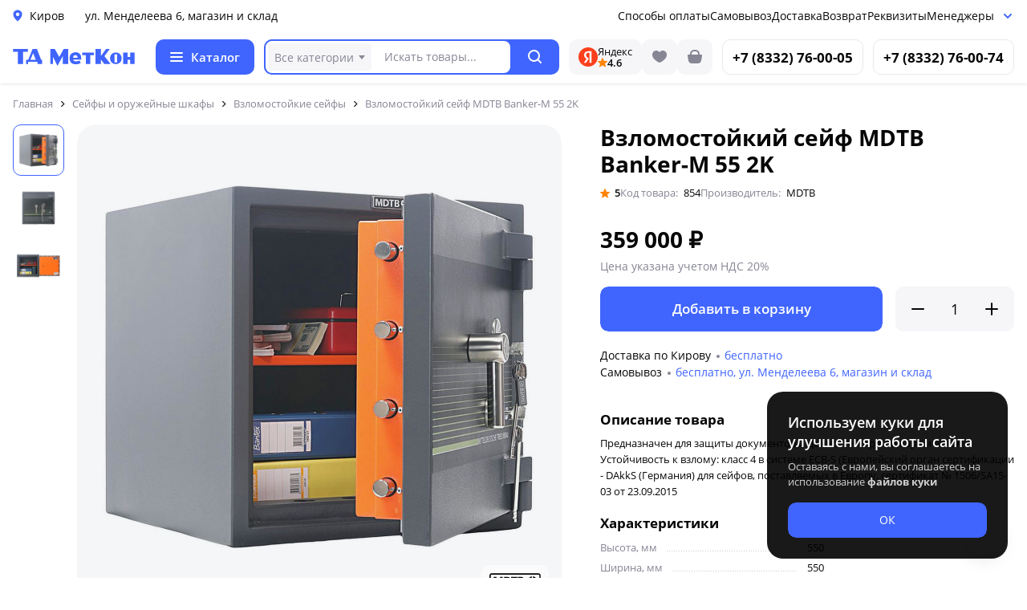

--- FILE ---
content_type: text/html; charset=UTF-8
request_url: https://xn--d1amfw.xn--p1ai/product/vzlomostojkij-sejf-mdtb-banker-m-55-2k/
body_size: 12041
content:
<!doctype html>
<html lang="ru" data-ml-name="$desktop">
<head>

<meta charset="UTF-8">
<meta http-equiv="X-UA-Compatible" content="IE=edge">
<meta name="viewport" content="width=device-width,initial-scale=1,user-scalable=no,maximum-scale=1">

<!--BEGIN [@HeaderMain/Root] / static-->
<meta name="yandex-verification" content="59b4b1a6a467f033" />
<link rel="canonical" href="https://xn--d1amfw.xn--p1ai/product/vzlomostojkij-sejf-mdtb-banker-m-55-2k/" />



<title>Взломостойкий сейф MDTB Banker-M 55 2K купить в Кирове по низкой цене.</title>
<meta name="description" content="Взломостойкий сейф MDTB Banker-M 55 2K в Кирове от производителя по выгодной цене. Характеристики, фото, скидки. Купить в «ТД МетКон» или по телефону +7 (8332) 76-00-05. Предназначен для защиты документов и ценностей при пожаре и взломе. Устойчивость к взлому: класс 4 в системе ECB-S (Европейский орган сертификации - DAkkS (Германия) для сейфов, поставляемых в Европу, сертификат № 1506/SA15-03 от 23.09.2015"/>

<meta property="og:title" content="Взломостойкий сейф MDTB Banker-M 55 2K купить в Кирове по низкой цене."/>
<meta property="og:description" content="Взломостойкий сейф MDTB Banker-M 55 2K в Кирове от производителя по выгодной цене. Характеристики, фото, скидки. Купить в «ТД МетКон» или по телефону +7 (8332) 76-00-05. Предназначен для защиты документов и ценностей при пожаре и взломе. Устойчивость к взлому: класс 4 в системе ECB-S (Европейский орган сертификации - DAkkS (Германия) для сейфов, поставляемых в Европу, сертификат № 1506/SA15-03 от 23.09.2015"/>

<meta property="og:image" content="https://xn--d1amfw.xn--p1ai/wp-content/uploads/2023/04/ahr0cdovl3d3dy5zywzllnj1l3vwbg9hzc9pymxvy2svnze5lzcxotk5mwe2yzy3nguzndiznzcwmgmzztlhmtc1odrllmpwzw-480x480.jpg"/>





















<meta property="og:site_name" content="ТД МетКон">
<meta property="og:type" content="website"/>
<meta property="og:url" content="https://xn--d1amfw.xn--p1ai/product/vzlomostojkij-sejf-mdtb-banker-m-55-2k/"/>
<meta name="apple-mobile-web-app-capable" content="yes" />
<meta name="apple-mobile-web-app-status-bar-style" content="default" />
<meta name="apple-mobile-web-app-title" content="МетКон" />
<meta name="theme-color" content="#ffffff">

<link rel="icon" href="/favicon.svg" type="image/svg+xml" />
<link rel="icon" href="/favicon.ico" type="image/x-icon" />


<script>function appResize(){const t=document.documentElement;t.style.setProperty("--vh",.01*window.innerHeight+"px")}window.addEventListener("resize",appResize),appResize();</script>
<link href="/static/library/root.css?217" rel="stylesheet" />
<link rel="preload" as="style" href="/static/desktop/style/default.css?217">
<link rel="stylesheet" href="/static/desktop/style/default.css?217">
<link rel="stylesheet" href="/static/desktop/style/main.css?217">
<link rel="stylesheet" href="/static/all/cats.css?217">
</head>

<body class="index">
<!--BEGIN [@OrganizationMain/Root] / static-->
<div itemscope="" itemtype="https://schema.org/Organization">
<meta itemprop="name" content="МетКон">
<div itemprop="address" itemscope="" itemtype="https://schema.org/PostalAddress">
<link itemprop="url" href="https://xn--d1amfw.xn--p1ai/">
<meta itemprop="addressLocality" content="Киров">
<meta itemprop="telephone" content="+78332760074">
</div>
</div>

<div id="page" data-ml="@StaticPage/Content" data-precontent="on" data-minify="off" date-memcached="off" class="wrapper">
<header class="header layout_header header_shadow">

	
	<div class="container_menu_header">
		<div class="container">
			<div class="box_menu_header">
				<div class="left_box_menu_header">
					<div class="point_header"><div class="city city_close box_city"><svg width="12" height="15" fill="none" xmlns="http://www.w3.org/2000/svg"><path fill-rule="evenodd" clip-rule="evenodd" d="M6 14.5s5.5-4.242 5.5-8.78C11.5 2.836 9.038.5 6 .5S.5 2.837.5 5.72C.5 10.257 6 14.5 6 14.5zm0-6.461c1.215 0 2.2-.965 2.2-2.154 0-1.19-.985-2.154-2.2-2.154-1.215 0-2.2.964-2.2 2.154S4.785 8.039 6 8.039z" fill="currentColor"/></svg><span>Киров</span></div><div class="contacts contacts_r"><a href="/contacts"><span class="point">ул. Менделеева 6, магазин и склад</span></a></div></div>
				</div>
				<div class="right_box_menu_header">




					<div class="item_menu_header user_select">
						<a href="/payment/">Способы оплаты</a>
					</div>



					<div class="item_menu_header user_select">
						<a href="/warehouse/">Самовывоз</a>
					</div>



					<div class="item_menu_header user_select">
						<a href="/delivery/">Доставка</a>
					</div>
	


					<div class="item_menu_header user_select">
						<a href="/refund/">Возврат</a>
					</div>



					<div class="item_menu_header user_select">
						<a href="/requisites/">Реквизиты</a>
					</div>



					<div class="item_menu_header user_select manager_ml">
						<div class="manager"><span>Менеджеры</span><svg xmlns="http://www.w3.org/2000/svg" width="16" height="16"><path d="M4 7l4 4 4-4" fill="none" stroke="var(--bgS)" stroke-width="2" stroke-linecap="round"></path></svg></div>
					</div>

				</div>
			</div>
		</div>
	</div>

			<div class="container_header">
				<div class="container">
					<div class="grid_header grid_block">
						<div class="info_header">
							<a href="/" class="logo_header">
								<svg xmlns="http://www.w3.org/2000/svg" width="152" height="21" fill-rule="evenodd" clip-rule="evenodd" viewBox="0 0 193690 26830">
									<path fill-rule="nonzero" d="M108510 16960H95790c0 1390 2270 2810 4240 2810 1840 0 3960-410 5800-1420l1970 3830c-2260 1830-4940 2250-7770 2250-2960 0-5220-560-7190-2400-2120-1970-2700-4230-2700-7190 0-2550 430-4950 2420-6940 1970-1820 4370-2670 7190-2670 2550 0 4670 700 6490 2540 1700 1690 2270 3810 2270 6360v2830zm-12720-2830h7070c0-2830-1410-4240-3530-4240-3820 0-3540 4240-3540 4240zm-36260 9880V0h7060l7070 12720L80710 0h7060v24010h-8480V11300l-8460 15530-7060-14110v11290h-4240zm56390-14120h-5660V5650h18370v4240h-5650v14120h-7060V9890zm29650 14120h9900l-9900-12570L154050 0h-5650l-8460 11160V0h-8480v24010h8480v-7200l5630 7200zm20350-2680V8610h-4240v12720h4240zm-2270 2680c-5360 0-9040-3670-9040-9170 0-5380 3680-9190 8910-9190 5500 0 9460 3810 9460 9190 0 5630-3810 9170-9330 9170zm11690 0V5780h7060v6940h4240V5650h7050v18360h-7050v-6920h-4240v6920h-7060z" />
									<path d="M7580 24000V4440H0V0h23740v4440h-7660v19560z" />
									<path fill-rule="nonzero" d="M46520 17340v6660h-7520v-3570l-14880-10v3570l-3270 10v-6660h25670zM32070 6660l-4400 10730h8650L32070 6660zM31200 0h6950l7790 20380c-8430 0-14840 40-22940 0L31200 0z" />
								</svg>
							</a>
							<div class="catalog">
								<div class="box_catalog user_select catalog_close">
									<div class="icon_catalog"><span></span><span></span><span></span></div>
									<div class="text_catalog">Каталог</div>
								</div>
							</div>
						</div>
						



<div data-ml="@StaticPage/Search" class="search user_select">
	<form role="search" aria-label="Искать" method="get" class="form_search" action="/">
		<div class="box_search">
			<div class="item_box_search">

<div class="ml_search_selection"><span title="Везде" class="search_selection_item">Все категории</span><span class="search_selection_icon"><svg xmlns="http://www.w3.org/2000/svg" width="16" height="16"><path fill="currentColor" d="m4 6 4 5 4-5H4Z"></path></svg></span></div>


				<div class="ml_item_box_search">
					<div class="catalog_search">
						<input type="text" name="s" class="catalog_ml_search ajax_search" value="" placeholder="Искать товары..." minlength="2" maxlength="80" required autocomplete="off" autocorrect="off" autocapitalize="off" spellcheck="false">

                   
                    <input type="hidden" name="apikey" value="51ff1467-6df6-4f5d-8801-3b1dfc585c2f">
                    <input type="hidden" name="searchid" value="2834962">
                    <input type="hidden" name="tdmk" value="1642809882">


					</div>
				</div>
			</div>
			<button class="button user_select search_button" type="submit" tabindex="0" aria-label="Поиск" role="button"><span class="item_search_button"><svg xmlns="http://www.w3.org/2000/svg" width="17" height="17" viewBox="0 0 17 17" aria-hidden="true"><path fill="currentColor" d="M16.709,16.719a1,1,0,0,1-1.412,0l-3.256-3.287A7.475,7.475,0,1,1,15,7.5a7.433,7.433,0,0,1-1.549,4.518l3.258,3.289A1,1,0,0,1,16.709,16.719ZM7.5,2A5.5,5.5,0,1,0,13,7.5,5.5,5.5,0,0,0,7.5,2Z"></path></svg></span></button>
		</div>
	</form>
<div data-ml="@StaticPage/Search/Conclusion" class="search_conclusion"><!--empty--></div>
</div>






<div class="right_header_gap">


<div class="yandex_widget">
<a href="//yandex.ru/maps/-/CDanNC72" target="_blank" class="yandex_box"><div class="yandex_flex">
<div class="yandex_icon"><svg xmlns="http://www.w3.org/2000/svg" width="24" height="24" viewBox="0 0 24 24" fill="none"><circle cx="12" cy="12" r="12" fill="#FC3F1D"></circle><path d="M13.7695 6.72045H12.555C10.4731 6.72045 9.43215 7.76141 9.43215 9.32286C9.43215 11.0578 10.1261 11.9253 11.6876 12.9662L12.902 13.8337L9.43215 19.212H6.65625L9.95264 14.3542C8.0442 12.9662 7.00324 11.7518 7.00324 9.49635C7.00324 6.72045 8.91167 4.81201 12.555 4.81201H16.1984V19.212H13.7695V6.72045Z" fill="white"></path></svg></div>
<div class="yandex_flex_box">
<div class="yandex_title">Яндекс</div>
<div class="yandex_rating"><div class="yandex_rating_icon"><svg xmlns="http://www.w3.org/2000/svg" width="12" height="12" viewBox="0 0 12 12"><g><path fill-rule="evenodd" clip-rule="evenodd" d="M5.987 9.42l-3.26 1.991a.48.48 0 0 1-.715-.526l.945-3.764-2.74-2.133A.48.48 0 0 1 .47 4.13l3.586-.295L5.552.348a.48.48 0 0 1 .883.001l1.483 3.486 3.61.296a.48.48 0 0 1 .255.857L9.031 7.121l.943 3.766a.48.48 0 0 1-.715.527L5.987 9.419v.001z" fill="currentColor"></path></g><defs><path fill="#fff" d="M0 0h12v12H0z"></path></defs></svg></div><div class="yandex_rating_item">4.6</div></div>
</div>
</div>
</a>
</div>



<div class="favorite_header">
<a href="/favorites/">
<svg xmlns="http://www.w3.org/2000/svg" width="24" height="24" class="favorite_header_icon"><path fill="currentColor" d="M3 9.162C3 6.264 5.13 4 8 4c1.929 0 3.244 1.102 4 2.066C12.756 5.102 14.071 4 16 4c2.87 0 5 2.264 5 5.162 0 4.562-4.568 7.857-8.243 9.661a1.71 1.71 0 0 1-1.514 0C7.568 17.02 3 13.724 3 9.163Z"></path></svg>

</a>
</div>




							<div class="cart_header">
								<a href="/lk/basket/">

<svg xmlns="http://www.w3.org/2000/svg" width="24" height="24" class="basket_header_icon"><path fill="currentColor" d="M6 9c0-1.872.42-3.437 1.511-4.519C8.601 3.402 10.164 3 12 3c1.836 0 3.4.402 4.489 1.481C17.58 5.563 18 7.128 18 9h.885c1.075 0 1.613 0 1.912.346.299.346.222.878.067 1.942l-.271 1.864c-.475 3.265-.91 4.898-2.036 5.873C17.43 20 15.78 20 12.48 20h-.96c-3.3 0-4.95 0-6.077-.975-1.127-.975-1.557-2.608-2.032-5.873l-.27-1.864c-.156-1.064-.233-1.596.066-1.942C3.507 9 4.044 9 5.119 9H6Zm2 0h8c0-1.616-.367-2.55-.919-3.098C14.527 5.354 13.591 5 12 5c-1.59 0-2.527.354-3.081.902C8.367 6.45 8 7.384 8 9Z"></path></svg>



																		</a>
							</div>


</div>



							<div class="contact_header"><a href="tel:+78332760074" onclick="ym(94511430,'reachGoal','phone'); return true;"><span class="phone_main">+7 (8332) 76-00-05</span></a></div>




							<div class="contact_header"><a href="tel:+78332760074" onclick="ym(94511430,'reachGoal','phone'); return true;"><span class="phone_main">+7 (8332) 76-00-74</span></a></div>







					</div>
				</div>
			</div>
		

</header>
	


					
			
<main class="main layout_main">
    <div itemscope="itemscope" itemtype="https://schema.org/Product">
        <meta itemprop="name" content="Взломостойкий сейф MDTB Banker-M 55 2K">
        <link itemprop="url" href="https://xn--d1amfw.xn--p1ai/product/vzlomostojkij-sejf-mdtb-banker-m-55-2k/">
        <meta itemprop="description" content="Взломостойкий сейф MDTB Banker-M 55 2K в Кирове от производителя по выгодной цене. Характеристики, фото, скидки. Купить в «ТД МетКон» или по телефону +7 (8332) 76-00-05">
        <meta itemprop="sku" content="854">
        <meta itemprop="brand" content="MDTB">
        <div itemprop="offers" itemscope="itemscope" itemtype="https://schema.org/Offer">
            <meta itemprop="price" content="359000">
            <meta itemprop="priceCurrency" content="RUB">
            <link itemprop="availability" href="https://schema.org/InStock">
        </div>
        <link href="https://xn--d1amfw.xn--p1ai/wp-content/uploads/2023/04/ahr0cdovl3d3dy5zywzllnj1l3vwbg9hzc9pymxvy2svnze5lzcxotk5mwe2yzy3nguzndiznzcwmgmzztlhmtc1odrllmpwzw-480x480.jpg" itemprop="image">
    </div>

    
    <div class="container">
                    <div class="catalog_page_breadcrumbs"><div class="breadcrumbs"><ul class="breadcrumbs_list" itemscope="" itemtype="https://schema.org/BreadcrumbList"><li class="breadcrumbs_item" itemprop="itemListElement" itemscope="" itemtype="https://schema.org/ListItem"><a class="breadcrumbs_link" href="https://xn--d1amfw.xn--p1ai" itemprop="item"><span itemprop="name">Главная</span></a><meta itemprop="position" content="1"></li><li class="breadcrumbs_item" itemprop="itemListElement" itemscope="" itemtype="https://schema.org/ListItem"><a class="breadcrumbs_link" href="https://xn--d1amfw.xn--p1ai/category/sejfy/" itemprop="item"><span itemprop="name">Сейфы и оружейные шкафы</span></a><meta itemprop="position" content="2"></li><li class="breadcrumbs_item" itemprop="itemListElement" itemscope="" itemtype="https://schema.org/ListItem"><a class="breadcrumbs_link" href="https://xn--d1amfw.xn--p1ai/category/sejfy/vzlomostojkie-sejfy/" itemprop="item"><span itemprop="name">Взломостойкие сейфы</span></a><meta itemprop="position" content="3"></li><li class="breadcrumbs_item_end" itemprop="itemListElement" itemscope="" itemtype="https://schema.org/ListItem"><span itemprop="name">Взломостойкий сейф MDTB Banker-M 55 2K</span><meta itemprop="position" content="4"></li></ul></div></div>        
        

            

       

        <div class="product_page_grid">
                            <div class="product_page_grid_box product_page_slider_wrap">
                    <div class="product_page_slider_sticky">
                        <div class="product_page_slider_box">
                            <div class="product_page_gallery">
                                    <div class="product_page_gallery_grid">
                                        



<div class="slide_thumbnail">
<div class="slide_thumbnail_wrap">
  <div data-hide-img-main="https://xn--d1amfw.xn--p1ai/wp-content/uploads/2023/04/ahr0cdovl3d3dy5zywzllnj1l3vwbg9hzc9pymxvy2svnze5lzcxotk5mwe2yzy3nguzndiznzcwmgmzztlhmtc1odrllmpwzw.jpg" class="user_select slide_js slide_thumbnail_line slide_thumbnail_active">
    <img src="https://xn--d1amfw.xn--p1ai/wp-content/uploads/2023/04/ahr0cdovl3d3dy5zywzllnj1l3vwbg9hzc9pymxvy2svnze5lzcxotk5mwe2yzy3nguzndiznzcwmgmzztlhmtc1odrllmpwzw-480x480.jpg" width="48" height="48" class="slide_thumbnail_img" alt="Взломостойкий сейф MDTB Banker-M 55 2K">
  </div>
</div>

<div class="slide_thumbnail_wrap"><div data-hide-img-main="https://xn--d1amfw.xn--p1ai/wp-content/uploads/2023/04/ahr0cdovl3d3dy5zywzllnj1l3vwbg9hzc9pymxvy2svodq0lzg0ndc1yjg3ztu3nzblnzgxngfkoda1mtk3nzc4nji1lmpwzw.jpg" class="user_select slide_js slide_thumbnail_line"><img src="https://xn--d1amfw.xn--p1ai/wp-content/uploads/2023/04/ahr0cdovl3d3dy5zywzllnj1l3vwbg9hzc9pymxvy2svodq0lzg0ndc1yjg3ztu3nzblnzgxngfkoda1mtk3nzc4nji1lmpwzw-480x480.jpg" width="48" height="48" class="slide_thumbnail_img" alt="Взломостойкий сейф MDTB Banker-M 55 2K"></div></div><div class="slide_thumbnail_wrap"><div data-hide-img-main="https://xn--d1amfw.xn--p1ai/wp-content/uploads/2023/04/ahr0cdovl3d3dy5zywzllnj1l3vwbg9hzc9pymxvy2svyjgxl2i4mtazyjblnwvmmwfiytzhy2exngflzgyzztm1ngq5lmpwzw.jpg" class="user_select slide_js slide_thumbnail_line"><img src="https://xn--d1amfw.xn--p1ai/wp-content/uploads/2023/04/ahr0cdovl3d3dy5zywzllnj1l3vwbg9hzc9pymxvy2svyjgxl2i4mtazyjblnwvmmwfiytzhy2exngflzgyzztm1ngq5lmpwzw-480x480.jpg" width="48" height="48" class="slide_thumbnail_img" alt="Взломостойкий сейф MDTB Banker-M 55 2K"></div></div></div>






<div class="gallery_box">
<div class="img_main_resolution zoom"><img src="https://xn--d1amfw.xn--p1ai/wp-content/uploads/2023/04/ahr0cdovl3d3dy5zywzllnj1l3vwbg9hzc9pymxvy2svnze5lzcxotk5mwe2yzy3nguzndiznzcwmgmzztlhmtc1odrllmpwzw.jpg" width="1200" height="1200" class="user_select img_main photo_active photo_zoom_preview" alt="Взломостойкий сейф MDTB Banker-M 55 2K"></div>


</div>















			

<div class="product_card_tip_box">




    <!---->
 





</div>


                                        <div class="product_card_brand_logo">


                         <div class="product_page_brand_logo">
                            <div class="brand_logo_box">
                                <img width="96" height="40" alt="MDTB" class="brand_logo" src="/static/media/brand/mdtb.svg">
                            </div>
                        </div>
                    

                                            



                                    </div>
                                </div>
                            </div>
                        </div>
                    </div>
                </div>
            




            <div class="product_page_grid_box product_page_options">



                <div class="catalog_single_title_wrap">
            <h1 class="heading">Взломостойкий сейф MDTB Banker-M 55 2K</h1>        </div>



        <div class="product_page_common_info">



<div class="common_info review_product">
                    <span class="user_select stars_line stars">
                       <svg xmlns="http://www.w3.org/2000/svg" width="12" height="12" viewBox="0 0 12 12"><g><path fill-rule="evenodd" clip-rule="evenodd" d="M5.987 9.42l-3.26 1.991a.48.48 0 0 1-.715-.526l.945-3.764-2.74-2.133A.48.48 0 0 1 .47 4.13l3.586-.295L5.552.348a.48.48 0 0 1 .883.001l1.483 3.486 3.61.296a.48.48 0 0 1 .255.857L9.031 7.121l.943 3.766a.48.48 0 0 1-.715.527L5.987 9.419v.001z" fill="currentColor"></path></g><defs><path fill="#fff" d="M0 0h12v12H0z"></path></defs></svg><span>5</span>
                    </span>
                </div>






                
                <div class="common_info common_info_sku">
                    <span class="user_select common_info_sku_text">Код товара:</span>
                    <span class="common_info_sku_num">854</span>
                </div>

                                    <div class="common_info common_info_brand">
                        <span class="user_select common_info_brand_text">Производитель:</span>
                        <span class="common_info_brand_num">MDTB</span>
                    </div>
                


 </div>



        



                <div class="product_page_options_wpar">
                    



                    
<div class="product_card_price_single">
    <div class="product_card_price_box_single">
                                    <span class="price_actual">359 000&nbsp;₽</span>
                        </div>
</div>






 
<div class="product_val">Цена указана учетом НДС 20%</div>

  



	



                                            
	

<div class="button_basket">
<button type="submit" name="add-to-cart" data-product-id="854" class="button user_select add_button"><span class="item_add_button">Добавить в корзину</span></button>


<div class="quantity">
    
    <div class="user_select count_input_number">
        <div class="count_minus update_tr">
            <span class="count_input_button" data-multi="-1">
                                    <svg xmlns="http://www.w3.org/2000/svg" width="24" height="24" viewBox="0 0 24 24"><path fill="currentColor" d="M5 11a1 1 0 1 0 0 2h14a1 1 0 1 0 0-2H5Z"></path></svg>
                            </span>
        </div>
        <div class="quntity_input_box">
            <input type="number" id="quantity_693c32b463530" name="quantity" class="quntity_input count_numeric" value="1" autocomplete="off" maxlength="3" min="1" max="100" inputmode="numeric" step="1" aria-label="Количество">
        </div>
        <div class="count_plus update_tr">
            <span class="count_input_button plus" data-multi="1">
                                    <svg xmlns="http://www.w3.org/2000/svg" width="24" height="24" viewBox="0 0 24 24"><path fill="currentColor" d="M12 4a1 1 0 0 0-1 1v6H5a1 1 0 1 0 0 2h6v6a1 1 0 1 0 2 0v-6h6a1 1 0 1 0 0-2h-6V5a1 1 0 0 0-1-1Z"></path></svg>
                            </span>
        </div>
    </div>

    </div>
</div>




	











                    
                    
                                            <div class="delivery">
                            <span class="delivery_city">Доставка по Кирову</span>
                            <span class="delivery_decor"></span>
                            <span class="delivery_item">
                                бесплатно                            </span>
                        </div>
                    <div class="pickup"><span class="pickup_city">Самовывоз</span><span class="pickup_decor"></span><span class="pickup_item">бесплатно, ул. Менделеева 6, магазин и склад</span></div>                                    </div>
                                    <div class="height height_40"></div>
                


















                
                
                <div class="product_page_about_excerpt">
                    <div class="product_page_options_heading">Описание товара</div>
                    
<div class="product_page_options_excerpt_box"><span class="options_excerpt_box">Предназначен для защиты документов и ценностей при пожаре и взломе. Устойчивость к взлому: класс 4 в системе ECB-S (Европейский орган сертификации - DAkkS (Германия) для сейфов, поставляемых в Европу, сертификат № 1506/SA15-03 от 23.09.2015</span></div>                </div>

                                    <div class="height height_20"></div>
                
                <div class="product_page_about_specifications">
                    <div class="product_page_options_heading">Характеристики</div>
                    






<div class="details">

<div class="details_wrap"><div class="details_content"><div class="details_label"><span>Высота, мм</span></div><div class="details_decor"></div><div class="details_value">550</div></div></div><div class="details_wrap"><div class="details_content"><div class="details_label"><span>Ширина, мм</span></div><div class="details_decor"></div><div class="details_value">550</div></div></div><div class="details_wrap"><div class="details_content"><div class="details_label"><span>Глубина, мм</span></div><div class="details_decor"></div><div class="details_value">520</div></div></div><div class="details_wrap"><div class="details_content"><div class="details_label"><span>Вес, кг</span></div><div class="details_decor"></div><div class="details_value">287</div></div></div>




<div class="details_wrap">
<div class="details_content">
<div class="details_label"><span>Внутренние размеры, мм</span></div>
<div class="details_decor"></div>
<div class="details_value">460x460x350
</div>
</div>
</div>



<div class="details_wrap">
<div class="details_content">
<div class="details_label"><span>Объём, л</span></div>
<div class="details_decor"></div>
<div class="details_value">74
</div>
</div>
</div>



<div class="details_wrap">
<div class="details_content">
<div class="details_label"><span>Класс взломостойкости</span></div>
<div class="details_decor"></div>
<div class="details_value">4 класс
</div>
</div>
</div>



<div class="details_wrap">
<div class="details_content">
<div class="details_label"><span>Количество полок</span></div>
<div class="details_decor"></div>
<div class="details_value">1
</div>
</div>
</div>



<div class="details_wrap">
<div class="details_content">
<div class="details_label"><span>Тип замка</span></div>
<div class="details_decor"></div>
<div class="details_value">Два ключевых
</div>
</div>
</div>



<div class="details_wrap">
<div class="details_content">
<div class="details_label"><span>Цвет</span></div>
<div class="details_decor"></div>
<div class="details_value">Графит структурированный
</div>
</div>
</div>



<div class="details_wrap">
<div class="details_content">
<div class="details_label"><span>Цвет RAL</span></div>
<div class="details_decor"></div>
<div class="details_value">RAL 7024
</div>
</div>
</div>



<div class="details_wrap">
<div class="details_content">
<div class="details_label"><span>Покрытие</span></div>
<div class="details_decor"></div>
<div class="details_value">Эмаль
</div>
</div>
</div>





<div class="height height_20"></div>



<div class="details_additional">
<div class="product_page_options_heading">Информация о сейфе</div>
<div class="details_additional_box"><div class="details_additional_text"><ul>
<li>При заливке двери и корпуса используется запатентованная система высокопрочного армированного бетона;</li>
<li>3-х сторонняя усиленная ригельная система запирания;</li>
<li>Сплошной пассивный ригель, залитый бетоном;</li>
<li>Защита замков и ригелей от высверливания, выжигания и выбивания;</li>
<li>Защита ригельного механизма каленым стеклом;</li>
<li>Система блокировки ригельного механизма при выбивании замка;</li>
<li>Защита от выдавливания двери гидравлическим инструментом;</li>
<li>Защита двери от выжигания, выбивания и демонтажа замка;</li>
<li>Толщина защитного слоя двери – 44 мм, общая толщина двери &#8212; 126 мм;</li>
<li>Толщина боковых стенок &#8212; 45 мм;</li>
<li>Комплектуются двумя ключевыми замками KABA MAUER (в комплекте по 2 ключа);</li>
<li>Наличие анкерного крепления к полу и стене, анкерные болты в комплекте;</li>
</ul>
</div></div>
</div>




<div class="height height_20"></div>



<div class="details_additional">
<div class="product_page_options_heading">Инструкции и сертификаты</div>
<div class="details_additional_box"><div class="details_additional_text"><div class="box_files"><a target="_blank" class="link_files" href="//safe.ru/upload/sertificat/ECB-S_MDTB-Banker.pdf">Скачать PDF</a></div>
</div></div>
</div>


</div>
                </div>

                                    <div class="height height_20"></div>
                
                <div class="product_page_about_warnings">
                    <span class="warnings_text">
                        Информация о цене, технических характеристиках, комплекте поставки, внешнем виде и цвете товара носит справочный характер.
                    </span>
                </div>




                
            </div>
        </div>

        


<div class="height height_40"></div>





<div class="catalog_title_wrap">
<h2 class="heading">Похожие товары</h2>
</div>



	<div class="related_products">

	
		<div id="products" class="products_card_list">
			
					 


<div class="product_card">
    <div class="product_card_wrapper">
        <div class="product_card_relative">
            <a target="_blank" class="product_card_link" draggable="false" href="https://xn--d1amfw.xn--p1ai/product/vzlomostojkij-sejf-valberg-karat-90t-el/">
                <div class="product_card_middle">
                    <div class="product_card_img_box">
                        <div class="user_select product_card_img">
                                                            <img alt="Взломостойкий сейф VALBERG КАРАТ-90T EL" class="user_select product_card_thumbnail thumbnail" height="240" width="240" src="https://xn--d1amfw.xn--p1ai/wp-content/uploads/2023/04/ahr0cdovl3d3dy5zywzllnj1l3vwbg9hzc9pymxvy2svyjnjl2thcmf0xzkwx2vsx2jpzy5qcgc-480x480.jpg"  loading="lazy">
                            
                                                    </div>




<div class="product_card_rate"><span class="tip_rate"><svg xmlns="http://www.w3.org/2000/svg" width="12" height="12" viewBox="0 0 12 12"><g><path fill-rule="evenodd" clip-rule="evenodd" d="M5.987 9.42l-3.26 1.991a.48.48 0 0 1-.715-.526l.945-3.764-2.74-2.133A.48.48 0 0 1 .47 4.13l3.586-.295L5.552.348a.48.48 0 0 1 .883.001l1.483 3.486 3.61.296a.48.48 0 0 1 .255.857L9.031 7.121l.943 3.766a.48.48 0 0 1-.715.527L5.987 9.419v.001z" fill="currentColor"></path></g><defs><path fill="#fff" d="M0 0h12v12H0z"></path></defs></svg><span>4.3</span></span></div>



                        <div class="product_card_tips">

                            
    <span class="product_card_tip tip_sale">-15%</span>                                                        			        
            <div data-badge="high-discount" class="badge-box">
<svg xmlns="http://www.w3.org/2000/svg" width="14px" height="14px" viewBox="0 0 16 16"><path fill="currentColor" fill-rule="evenodd" clip-rule="evenodd" d="M2.95475 14.73C3.69624 15.3206 4.55637 15.7424 5.47581 15.9393C5.56479 15.9674 5.62411 15.8549 5.56479 15.7987C3.57761 13.9707 4.66992 11.9925 5.47581 11.1006C6.051 10.4641 6.86981 9.41462 6.81049 8.00843C6.81049 7.86782 6.95879 7.75532 7.07743 7.83969C8.20449 8.40216 8.97564 9.63961 9.18325 10.6521C9.50951 10.3427 9.62815 9.8646 9.62815 9.44274C9.62815 9.30212 9.8061 9.18963 9.9544 9.30212C11.0221 10.2302 12.861 13.3801 9.89508 15.8549C9.83576 15.9112 9.89508 16.0237 9.9544 15.9956C10.8442 15.7706 11.7043 15.3768 12.4458 14.8425C17.2803 11.2427 14.1364 4.85858 12.0899 2.7493C11.823 2.49619 11.3484 2.66493 11.3484 3.03054C11.3187 3.78988 11.0815 4.63359 10.4586 5.19606C9.98406 3.28365 8.40305 1.11153 6.14893 0.0428249C5.85233 -0.0977935 5.49642 0.127196 5.52608 0.436557C5.5854 3.05206 3.81488 4.71796 2.27259 6.88349C0.908248 8.82402 0.0184621 12.3957 2.95475 14.73Z"></path></svg>
            <div class="badge-text">Хорошая цена</div>
        </div>
    



  
                            
                        </div>
                    </div>

                    <div class="product_card_info_box">
                        <div class="product_card_price">
                            <div class="product_card_price_box">
                                                                    <span class="price_sale">
                                        97 750 ₽
                                    </span>
                                    <span class="price_old">
                                        115 000 ₽
                                    </span>
                                                            </div>
                        </div>


                <div class="product_card_sku">
                    <span class="product_card_sku_text">Код товара: 544</span>
                </div>


                        <div class="details_mini">
                            <div class="details_mini_wrap"><div class="details_content"><div class="details_label">ВxШxГ, мм</div><div class="details_decor"></div><div class="details_value">900x440x380</div></div></div>                        </div>


<div class="details_full">






<div class="details_mini_wrap"><div class="details_content"><div class="details_label">Тип замка</div><div class="details_decor"></div><div class="details_value">Электронный кодовый</div></div></div>


<div class="details_mini_wrap"><div class="details_content"><div class="details_label">Производитель</div><div class="details_decor"></div><div class="details_value">Промет</div></div></div>
</div>




	




                        
                        <div class="product_card_title"><span>Взломостойкий сейф VALBERG КАРАТ-90T EL</span></div>
                    </div>
                </div>

<div class="product_card_bottom">
    <div class="product_card_detailed">
        <span class="product_card_detailed_button">
            <svg xmlns="http://www.w3.org/2000/svg" width="16" height="12" viewBox="0 0 16 12"><path fill="currentColor" d="M8.01 12A8.545 8.545 0 0 1 0 6C1.29 1.58 5.93-.96 10.35.34c2.73.8 4.86 2.93 5.66 5.66A8.548 8.548 0 0 1 8 12Zm0-2c2.6-.04 4.94-1.6 5.97-4a6.99 6.99 0 0 0-1.14-1.76 4.974 4.974 0 0 1-9.65 0A6.99 6.99 0 0 0 2.05 6a6.583 6.583 0 0 0 5.97 4ZM5.05 2.75c0 .08-.04.16-.04.25 0 1.66 1.34 3 3 3s3-1.34 3-3c0-.09-.03-.16-.04-.25a6.162 6.162 0 0 0-5.92 0Z"/></svg><span>Подробнее</span>
        </span>
    </div>
</div>



                            </a>

                            <div class="favorites fv_544">
<div class="favorite_box favorite_add" data-post_id="544">
<svg xmlns="http://www.w3.org/2000/svg" width="24" height="24" class="favorite_deleted"><path fill="currentColor" d="M3 9.162C3 6.264 5.13 4 8 4c1.929 0 3.244 1.102 4 2.066C12.756 5.102 14.071 4 16 4c2.87 0 5 2.264 5 5.162 0 4.562-4.568 7.857-8.243 9.661a1.71 1.71 0 0 1-1.514 0C7.568 17.02 3 13.724 3 9.163Z"></path></svg>
</div></div>



                    </div>
    </div>
</div>

			
					 


<div class="product_card">
    <div class="product_card_wrapper">
        <div class="product_card_relative">
            <a target="_blank" class="product_card_link" draggable="false" href="https://xn--d1amfw.xn--p1ai/product/vzlomostojkij-sejf-valberg-karat-90t/">
                <div class="product_card_middle">
                    <div class="product_card_img_box">
                        <div class="user_select product_card_img">
                                                            <img alt="Взломостойкий сейф VALBERG КАРАТ-90Т" class="user_select product_card_thumbnail thumbnail" height="240" width="240" src="https://xn--d1amfw.xn--p1ai/wp-content/uploads/2023/04/ahr0cdovl3d3dy5zywzllnj1l3vwbg9hzc9pymxvy2svntlkl2thcmf0xzkwx2jpzy5qcgc-480x480.jpg"  loading="lazy">
                            
                                                            <div class="product_card_gallery">
                                    <div class="product_card_gallery_dot" data-gallery-img="https://xn--d1amfw.xn--p1ai/wp-content/uploads/2023/04/ahr0cdovl3d3dy5zywzllnj1l3vwbg9hzc9pymxvy2svntlkl2thcmf0xzkwx2jpzy5qcgc-480x480.jpg"></div><div class="product_card_gallery_dot" data-gallery-img="https://xn--d1amfw.xn--p1ai/wp-content/uploads/2023/04/ahr0cdovl3d3dy5zywzllnj1l3vwbg9hzc9pymxvy2svntgwlzu4mgjhowi5owi0ogzknza3otjkmdrhnte4zje3yjazlmpwzw-480x480.jpg"></div><div class="product_card_gallery_dot" data-gallery-img="https://xn--d1amfw.xn--p1ai/wp-content/uploads/2023/04/ahr0cdovl3d3dy5zywzllnj1l3vwbg9hzc9pymxvy2svn2vhl2thcmf0ltkwvc0zlmpwzw-480x480.jpg"></div><div class="product_card_gallery_dot" data-gallery-img="https://xn--d1amfw.xn--p1ai/wp-content/uploads/2023/04/ahr0cdovl3d3dy5zywzllnj1l3vwbg9hzc9pymxvy2svnjc5l2thcmf0ltkwvc0ylmpwzw-480x480.jpg"></div>                                    <div class="product_card_gallery_dot_second">
                                        <div class="dot_item active"></div><div class="dot_item"></div><div class="dot_item"></div><div class="dot_item"></div>                                    </div>
                                </div>
                                                    </div>




<div class="product_card_rate"><span class="tip_rate _norate"><svg xmlns="http://www.w3.org/2000/svg" width="12" height="12" viewBox="0 0 12 12"><g><path fill-rule="evenodd" clip-rule="evenodd" d="M5.987 9.42l-3.26 1.991a.48.48 0 0 1-.715-.526l.945-3.764-2.74-2.133A.48.48 0 0 1 .47 4.13l3.586-.295L5.552.348a.48.48 0 0 1 .883.001l1.483 3.486 3.61.296a.48.48 0 0 1 .255.857L9.031 7.121l.943 3.766a.48.48 0 0 1-.715.527L5.987 9.419v.001z" fill="currentColor"></path></g><defs><path fill="#fff" d="M0 0h12v12H0z"></path></defs></svg><span>нет оценок</span></span></div>



                        <div class="product_card_tips">

                            
    <span class="product_card_tip tip_sale">-15%</span>                                                        			        
            <div data-badge="high-discount" class="badge-box">
<svg xmlns="http://www.w3.org/2000/svg" width="14px" height="14px" viewBox="0 0 16 16"><path fill="currentColor" fill-rule="evenodd" clip-rule="evenodd" d="M2.95475 14.73C3.69624 15.3206 4.55637 15.7424 5.47581 15.9393C5.56479 15.9674 5.62411 15.8549 5.56479 15.7987C3.57761 13.9707 4.66992 11.9925 5.47581 11.1006C6.051 10.4641 6.86981 9.41462 6.81049 8.00843C6.81049 7.86782 6.95879 7.75532 7.07743 7.83969C8.20449 8.40216 8.97564 9.63961 9.18325 10.6521C9.50951 10.3427 9.62815 9.8646 9.62815 9.44274C9.62815 9.30212 9.8061 9.18963 9.9544 9.30212C11.0221 10.2302 12.861 13.3801 9.89508 15.8549C9.83576 15.9112 9.89508 16.0237 9.9544 15.9956C10.8442 15.7706 11.7043 15.3768 12.4458 14.8425C17.2803 11.2427 14.1364 4.85858 12.0899 2.7493C11.823 2.49619 11.3484 2.66493 11.3484 3.03054C11.3187 3.78988 11.0815 4.63359 10.4586 5.19606C9.98406 3.28365 8.40305 1.11153 6.14893 0.0428249C5.85233 -0.0977935 5.49642 0.127196 5.52608 0.436557C5.5854 3.05206 3.81488 4.71796 2.27259 6.88349C0.908248 8.82402 0.0184621 12.3957 2.95475 14.73Z"></path></svg>
            <div class="badge-text">Хорошая цена</div>
        </div>
    



  
                            
                        </div>
                    </div>

                    <div class="product_card_info_box">
                        <div class="product_card_price">
                            <div class="product_card_price_box">
                                                                    <span class="price_sale">
                                        93 500 ₽
                                    </span>
                                    <span class="price_old">
                                        110 000 ₽
                                    </span>
                                                            </div>
                        </div>


                <div class="product_card_sku">
                    <span class="product_card_sku_text">Код товара: 539</span>
                </div>


                        <div class="details_mini">
                            <div class="details_mini_wrap"><div class="details_content"><div class="details_label">ВxШxГ, мм</div><div class="details_decor"></div><div class="details_value">900x440x380</div></div></div>                        </div>


<div class="details_full">






<div class="details_mini_wrap"><div class="details_content"><div class="details_label">Тип замка</div><div class="details_decor"></div><div class="details_value">Ключевой</div></div></div>


<div class="details_mini_wrap"><div class="details_content"><div class="details_label">Производитель</div><div class="details_decor"></div><div class="details_value">Промет</div></div></div>
</div>




	




                        
                        <div class="product_card_title"><span>Взломостойкий сейф VALBERG КАРАТ-90Т</span></div>
                    </div>
                </div>

<div class="product_card_bottom">
    <div class="product_card_detailed">
        <span class="product_card_detailed_button">
            <svg xmlns="http://www.w3.org/2000/svg" width="16" height="12" viewBox="0 0 16 12"><path fill="currentColor" d="M8.01 12A8.545 8.545 0 0 1 0 6C1.29 1.58 5.93-.96 10.35.34c2.73.8 4.86 2.93 5.66 5.66A8.548 8.548 0 0 1 8 12Zm0-2c2.6-.04 4.94-1.6 5.97-4a6.99 6.99 0 0 0-1.14-1.76 4.974 4.974 0 0 1-9.65 0A6.99 6.99 0 0 0 2.05 6a6.583 6.583 0 0 0 5.97 4ZM5.05 2.75c0 .08-.04.16-.04.25 0 1.66 1.34 3 3 3s3-1.34 3-3c0-.09-.03-.16-.04-.25a6.162 6.162 0 0 0-5.92 0Z"/></svg><span>Подробнее</span>
        </span>
    </div>
</div>



                            </a>

                            <div class="favorites fv_539">
<div class="favorite_box favorite_add" data-post_id="539">
<svg xmlns="http://www.w3.org/2000/svg" width="24" height="24" class="favorite_deleted"><path fill="currentColor" d="M3 9.162C3 6.264 5.13 4 8 4c1.929 0 3.244 1.102 4 2.066C12.756 5.102 14.071 4 16 4c2.87 0 5 2.264 5 5.162 0 4.562-4.568 7.857-8.243 9.661a1.71 1.71 0 0 1-1.514 0C7.568 17.02 3 13.724 3 9.163Z"></path></svg>
</div></div>



                    </div>
    </div>
</div>

			
					 


<div class="product_card">
    <div class="product_card_wrapper">
        <div class="product_card_relative">
            <a target="_blank" class="product_card_link" draggable="false" href="https://xn--d1amfw.xn--p1ai/product/vzlomostojkij-sejf-valberg-karat-46/">
                <div class="product_card_middle">
                    <div class="product_card_img_box">
                        <div class="user_select product_card_img">
                                                            <img alt="Взломостойкий сейф VALBERG КАРАТ-46" class="user_select product_card_thumbnail thumbnail" height="240" width="240" src="https://xn--d1amfw.xn--p1ai/wp-content/uploads/2023/04/ahr0cdovl3d3dy5zywzllnj1l3vwbg9hzc9pymxvy2svnzixl2thcmf0xzq2x2jpzy5qcgc-1-480x480.jpg"  loading="lazy">
                            
                                                    </div>




<div class="product_card_rate"><span class="tip_rate _norate"><svg xmlns="http://www.w3.org/2000/svg" width="12" height="12" viewBox="0 0 12 12"><g><path fill-rule="evenodd" clip-rule="evenodd" d="M5.987 9.42l-3.26 1.991a.48.48 0 0 1-.715-.526l.945-3.764-2.74-2.133A.48.48 0 0 1 .47 4.13l3.586-.295L5.552.348a.48.48 0 0 1 .883.001l1.483 3.486 3.61.296a.48.48 0 0 1 .255.857L9.031 7.121l.943 3.766a.48.48 0 0 1-.715.527L5.987 9.419v.001z" fill="currentColor"></path></g><defs><path fill="#fff" d="M0 0h12v12H0z"></path></defs></svg><span>нет оценок</span></span></div>



                        <div class="product_card_tips">

                            
    <span class="product_card_tip tip_sale">-15%</span>                                                        			        
            <div data-badge="high-discount" class="badge-box">
<svg xmlns="http://www.w3.org/2000/svg" width="14px" height="14px" viewBox="0 0 16 16"><path fill="currentColor" fill-rule="evenodd" clip-rule="evenodd" d="M2.95475 14.73C3.69624 15.3206 4.55637 15.7424 5.47581 15.9393C5.56479 15.9674 5.62411 15.8549 5.56479 15.7987C3.57761 13.9707 4.66992 11.9925 5.47581 11.1006C6.051 10.4641 6.86981 9.41462 6.81049 8.00843C6.81049 7.86782 6.95879 7.75532 7.07743 7.83969C8.20449 8.40216 8.97564 9.63961 9.18325 10.6521C9.50951 10.3427 9.62815 9.8646 9.62815 9.44274C9.62815 9.30212 9.8061 9.18963 9.9544 9.30212C11.0221 10.2302 12.861 13.3801 9.89508 15.8549C9.83576 15.9112 9.89508 16.0237 9.9544 15.9956C10.8442 15.7706 11.7043 15.3768 12.4458 14.8425C17.2803 11.2427 14.1364 4.85858 12.0899 2.7493C11.823 2.49619 11.3484 2.66493 11.3484 3.03054C11.3187 3.78988 11.0815 4.63359 10.4586 5.19606C9.98406 3.28365 8.40305 1.11153 6.14893 0.0428249C5.85233 -0.0977935 5.49642 0.127196 5.52608 0.436557C5.5854 3.05206 3.81488 4.71796 2.27259 6.88349C0.908248 8.82402 0.0184621 12.3957 2.95475 14.73Z"></path></svg>
            <div class="badge-text">Хорошая цена</div>
        </div>
    



  
                            
                        </div>
                    </div>

                    <div class="product_card_info_box">
                        <div class="product_card_price">
                            <div class="product_card_price_box">
                                                                    <span class="price_sale">
                                        46 665 ₽
                                    </span>
                                    <span class="price_old">
                                        54 900 ₽
                                    </span>
                                                            </div>
                        </div>


                <div class="product_card_sku">
                    <span class="product_card_sku_text">Код товара: 530</span>
                </div>


                        <div class="details_mini">
                            <div class="details_mini_wrap"><div class="details_content"><div class="details_label">ВxШxГ, мм</div><div class="details_decor"></div><div class="details_value">460x440x380</div></div></div>                        </div>


<div class="details_full">






<div class="details_mini_wrap"><div class="details_content"><div class="details_label">Тип замка</div><div class="details_decor"></div><div class="details_value">Ключевой</div></div></div>


<div class="details_mini_wrap"><div class="details_content"><div class="details_label">Производитель</div><div class="details_decor"></div><div class="details_value">Промет</div></div></div>
</div>




	




                        
                        <div class="product_card_title"><span>Взломостойкий сейф VALBERG КАРАТ-46</span></div>
                    </div>
                </div>

<div class="product_card_bottom">
    <div class="product_card_detailed">
        <span class="product_card_detailed_button">
            <svg xmlns="http://www.w3.org/2000/svg" width="16" height="12" viewBox="0 0 16 12"><path fill="currentColor" d="M8.01 12A8.545 8.545 0 0 1 0 6C1.29 1.58 5.93-.96 10.35.34c2.73.8 4.86 2.93 5.66 5.66A8.548 8.548 0 0 1 8 12Zm0-2c2.6-.04 4.94-1.6 5.97-4a6.99 6.99 0 0 0-1.14-1.76 4.974 4.974 0 0 1-9.65 0A6.99 6.99 0 0 0 2.05 6a6.583 6.583 0 0 0 5.97 4ZM5.05 2.75c0 .08-.04.16-.04.25 0 1.66 1.34 3 3 3s3-1.34 3-3c0-.09-.03-.16-.04-.25a6.162 6.162 0 0 0-5.92 0Z"/></svg><span>Подробнее</span>
        </span>
    </div>
</div>



                            </a>

                            <div class="favorites fv_530">
<div class="favorite_box favorite_add" data-post_id="530">
<svg xmlns="http://www.w3.org/2000/svg" width="24" height="24" class="favorite_deleted"><path fill="currentColor" d="M3 9.162C3 6.264 5.13 4 8 4c1.929 0 3.244 1.102 4 2.066C12.756 5.102 14.071 4 16 4c2.87 0 5 2.264 5 5.162 0 4.562-4.568 7.857-8.243 9.661a1.71 1.71 0 0 1-1.514 0C7.568 17.02 3 13.724 3 9.163Z"></path></svg>
</div></div>



                    </div>
    </div>
</div>

			
					 


<div class="product_card">
    <div class="product_card_wrapper">
        <div class="product_card_relative">
            <a target="_blank" class="product_card_link" draggable="false" href="https://xn--d1amfw.xn--p1ai/product/vzlomostojkij-sejf-valberg-kvarczit-30-el/">
                <div class="product_card_middle">
                    <div class="product_card_img_box">
                        <div class="user_select product_card_img">
                                                            <img alt="Взломостойкий сейф VALBERG КВАРЦИТ 30 EL" class="user_select product_card_thumbnail thumbnail" height="240" width="240" src="https://xn--d1amfw.xn--p1ai/wp-content/uploads/2023/04/ahr0cdovl3d3dy5zywzllnj1l3vwbg9hzc9pymxvy2svzjm3l2t2yxj6axqtmzatruwtmi5qcgc-480x480.jpg"  loading="lazy">
                            
                                                            <div class="product_card_gallery">
                                    <div class="product_card_gallery_dot" data-gallery-img="https://xn--d1amfw.xn--p1ai/wp-content/uploads/2023/04/ahr0cdovl3d3dy5zywzllnj1l3vwbg9hzc9pymxvy2svzjm3l2t2yxj6axqtmzatruwtmi5qcgc-480x480.jpg"></div><div class="product_card_gallery_dot" data-gallery-img="https://xn--d1amfw.xn--p1ai/wp-content/uploads/2023/04/ahr0cdovl3d3dy5zywzllnj1l3vwbg9hzc9pymxvy2svmdeyl2t2yxj6axqtmzatruwuanbn-480x480.jpg"></div><div class="product_card_gallery_dot" data-gallery-img="https://xn--d1amfw.xn--p1ai/wp-content/uploads/2023/04/ahr0cdovl3d3dy5zywzllnj1l3vwbg9hzc9pymxvy2svogi3lzhinzg5yzdmyti0mtkzowjjogy3mmu5mgvkowzmodbmlmpwzw-480x480.jpg"></div>                                    <div class="product_card_gallery_dot_second">
                                        <div class="dot_item active"></div><div class="dot_item"></div><div class="dot_item"></div>                                    </div>
                                </div>
                                                    </div>




<div class="product_card_rate"><span class="tip_rate _norate"><svg xmlns="http://www.w3.org/2000/svg" width="12" height="12" viewBox="0 0 12 12"><g><path fill-rule="evenodd" clip-rule="evenodd" d="M5.987 9.42l-3.26 1.991a.48.48 0 0 1-.715-.526l.945-3.764-2.74-2.133A.48.48 0 0 1 .47 4.13l3.586-.295L5.552.348a.48.48 0 0 1 .883.001l1.483 3.486 3.61.296a.48.48 0 0 1 .255.857L9.031 7.121l.943 3.766a.48.48 0 0 1-.715.527L5.987 9.419v.001z" fill="currentColor"></path></g><defs><path fill="#fff" d="M0 0h12v12H0z"></path></defs></svg><span>нет оценок</span></span></div>



                        <div class="product_card_tips">

                            
    <span class="product_card_tip tip_sale">-15%</span>                                                        			        
            <div data-badge="high-discount" class="badge-box">
<svg xmlns="http://www.w3.org/2000/svg" width="14px" height="14px" viewBox="0 0 16 16"><path fill="currentColor" fill-rule="evenodd" clip-rule="evenodd" d="M2.95475 14.73C3.69624 15.3206 4.55637 15.7424 5.47581 15.9393C5.56479 15.9674 5.62411 15.8549 5.56479 15.7987C3.57761 13.9707 4.66992 11.9925 5.47581 11.1006C6.051 10.4641 6.86981 9.41462 6.81049 8.00843C6.81049 7.86782 6.95879 7.75532 7.07743 7.83969C8.20449 8.40216 8.97564 9.63961 9.18325 10.6521C9.50951 10.3427 9.62815 9.8646 9.62815 9.44274C9.62815 9.30212 9.8061 9.18963 9.9544 9.30212C11.0221 10.2302 12.861 13.3801 9.89508 15.8549C9.83576 15.9112 9.89508 16.0237 9.9544 15.9956C10.8442 15.7706 11.7043 15.3768 12.4458 14.8425C17.2803 11.2427 14.1364 4.85858 12.0899 2.7493C11.823 2.49619 11.3484 2.66493 11.3484 3.03054C11.3187 3.78988 11.0815 4.63359 10.4586 5.19606C9.98406 3.28365 8.40305 1.11153 6.14893 0.0428249C5.85233 -0.0977935 5.49642 0.127196 5.52608 0.436557C5.5854 3.05206 3.81488 4.71796 2.27259 6.88349C0.908248 8.82402 0.0184621 12.3957 2.95475 14.73Z"></path></svg>
            <div class="badge-text">Хорошая цена</div>
        </div>
    



  
                            
                        </div>
                    </div>

                    <div class="product_card_info_box">
                        <div class="product_card_price">
                            <div class="product_card_price_box">
                                                                    <span class="price_sale">
                                        34 149 ₽
                                    </span>
                                    <span class="price_old">
                                        40 175 ₽
                                    </span>
                                                            </div>
                        </div>


                <div class="product_card_sku">
                    <span class="product_card_sku_text">Код товара: 560</span>
                </div>


                        <div class="details_mini">
                            <div class="details_mini_wrap"><div class="details_content"><div class="details_label">ВxШxГ, мм</div><div class="details_decor"></div><div class="details_value">300x440x430</div></div></div>                        </div>


<div class="details_full">






<div class="details_mini_wrap"><div class="details_content"><div class="details_label">Тип замка</div><div class="details_decor"></div><div class="details_value">Электронный кодовый</div></div></div>


<div class="details_mini_wrap"><div class="details_content"><div class="details_label">Производитель</div><div class="details_decor"></div><div class="details_value">Промет</div></div></div>
</div>




	




                        
                        <div class="product_card_title"><span>Взломостойкий сейф VALBERG КВАРЦИТ 30 EL</span></div>
                    </div>
                </div>

<div class="product_card_bottom">
    <div class="product_card_detailed">
        <span class="product_card_detailed_button">
            <svg xmlns="http://www.w3.org/2000/svg" width="16" height="12" viewBox="0 0 16 12"><path fill="currentColor" d="M8.01 12A8.545 8.545 0 0 1 0 6C1.29 1.58 5.93-.96 10.35.34c2.73.8 4.86 2.93 5.66 5.66A8.548 8.548 0 0 1 8 12Zm0-2c2.6-.04 4.94-1.6 5.97-4a6.99 6.99 0 0 0-1.14-1.76 4.974 4.974 0 0 1-9.65 0A6.99 6.99 0 0 0 2.05 6a6.583 6.583 0 0 0 5.97 4ZM5.05 2.75c0 .08-.04.16-.04.25 0 1.66 1.34 3 3 3s3-1.34 3-3c0-.09-.03-.16-.04-.25a6.162 6.162 0 0 0-5.92 0Z"/></svg><span>Подробнее</span>
        </span>
    </div>
</div>



                            </a>

                            <div class="favorites fv_560">
<div class="favorite_box favorite_add" data-post_id="560">
<svg xmlns="http://www.w3.org/2000/svg" width="24" height="24" class="favorite_deleted"><path fill="currentColor" d="M3 9.162C3 6.264 5.13 4 8 4c1.929 0 3.244 1.102 4 2.066C12.756 5.102 14.071 4 16 4c2.87 0 5 2.264 5 5.162 0 4.562-4.568 7.857-8.243 9.661a1.71 1.71 0 0 1-1.514 0C7.568 17.02 3 13.724 3 9.163Z"></path></svg>
</div></div>



                    </div>
    </div>
</div>

			
					 


<div class="product_card">
    <div class="product_card_wrapper">
        <div class="product_card_relative">
            <a target="_blank" class="product_card_link" draggable="false" href="https://xn--d1amfw.xn--p1ai/product/vzlomostojkij-sejf-valberg-karat-67t-el/">
                <div class="product_card_middle">
                    <div class="product_card_img_box">
                        <div class="user_select product_card_img">
                                                            <img alt="Взломостойкий сейф VALBERG КАРАТ-67T EL" class="user_select product_card_thumbnail thumbnail" height="240" width="240" src="https://xn--d1amfw.xn--p1ai/wp-content/uploads/2023/04/ahr0cdovl3d3dy5zywzllnj1l3vwbg9hzc9pymxvy2svmda0l2thcmf0xzy3x2vsx2jpzy5qcgc-480x480.jpg"  loading="lazy">
                            
                                                    </div>




<div class="product_card_rate"><span class="tip_rate"><svg xmlns="http://www.w3.org/2000/svg" width="12" height="12" viewBox="0 0 12 12"><g><path fill-rule="evenodd" clip-rule="evenodd" d="M5.987 9.42l-3.26 1.991a.48.48 0 0 1-.715-.526l.945-3.764-2.74-2.133A.48.48 0 0 1 .47 4.13l3.586-.295L5.552.348a.48.48 0 0 1 .883.001l1.483 3.486 3.61.296a.48.48 0 0 1 .255.857L9.031 7.121l.943 3.766a.48.48 0 0 1-.715.527L5.987 9.419v.001z" fill="currentColor"></path></g><defs><path fill="#fff" d="M0 0h12v12H0z"></path></defs></svg><span>4.1</span></span></div>



                        <div class="product_card_tips">

                            
    <span class="product_card_tip tip_sale">-15%</span>                                                        			        
            <div data-badge="high-discount" class="badge-box">
<svg xmlns="http://www.w3.org/2000/svg" width="14px" height="14px" viewBox="0 0 16 16"><path fill="currentColor" fill-rule="evenodd" clip-rule="evenodd" d="M2.95475 14.73C3.69624 15.3206 4.55637 15.7424 5.47581 15.9393C5.56479 15.9674 5.62411 15.8549 5.56479 15.7987C3.57761 13.9707 4.66992 11.9925 5.47581 11.1006C6.051 10.4641 6.86981 9.41462 6.81049 8.00843C6.81049 7.86782 6.95879 7.75532 7.07743 7.83969C8.20449 8.40216 8.97564 9.63961 9.18325 10.6521C9.50951 10.3427 9.62815 9.8646 9.62815 9.44274C9.62815 9.30212 9.8061 9.18963 9.9544 9.30212C11.0221 10.2302 12.861 13.3801 9.89508 15.8549C9.83576 15.9112 9.89508 16.0237 9.9544 15.9956C10.8442 15.7706 11.7043 15.3768 12.4458 14.8425C17.2803 11.2427 14.1364 4.85858 12.0899 2.7493C11.823 2.49619 11.3484 2.66493 11.3484 3.03054C11.3187 3.78988 11.0815 4.63359 10.4586 5.19606C9.98406 3.28365 8.40305 1.11153 6.14893 0.0428249C5.85233 -0.0977935 5.49642 0.127196 5.52608 0.436557C5.5854 3.05206 3.81488 4.71796 2.27259 6.88349C0.908248 8.82402 0.0184621 12.3957 2.95475 14.73Z"></path></svg>
            <div class="badge-text">Хорошая цена</div>
        </div>
    



  
                            
                        </div>
                    </div>

                    <div class="product_card_info_box">
                        <div class="product_card_price">
                            <div class="product_card_price_box">
                                                                    <span class="price_sale">
                                        66 300 ₽
                                    </span>
                                    <span class="price_old">
                                        78 000 ₽
                                    </span>
                                                            </div>
                        </div>


                <div class="product_card_sku">
                    <span class="product_card_sku_text">Код товара: 537</span>
                </div>


                        <div class="details_mini">
                            <div class="details_mini_wrap"><div class="details_content"><div class="details_label">ВxШxГ, мм</div><div class="details_decor"></div><div class="details_value">670x440x380</div></div></div>                        </div>


<div class="details_full">






<div class="details_mini_wrap"><div class="details_content"><div class="details_label">Тип замка</div><div class="details_decor"></div><div class="details_value">Электронный кодовый</div></div></div>


<div class="details_mini_wrap"><div class="details_content"><div class="details_label">Производитель</div><div class="details_decor"></div><div class="details_value">Промет</div></div></div>
</div>




	




                        
                        <div class="product_card_title"><span>Взломостойкий сейф VALBERG КАРАТ-67T EL</span></div>
                    </div>
                </div>

<div class="product_card_bottom">
    <div class="product_card_detailed">
        <span class="product_card_detailed_button">
            <svg xmlns="http://www.w3.org/2000/svg" width="16" height="12" viewBox="0 0 16 12"><path fill="currentColor" d="M8.01 12A8.545 8.545 0 0 1 0 6C1.29 1.58 5.93-.96 10.35.34c2.73.8 4.86 2.93 5.66 5.66A8.548 8.548 0 0 1 8 12Zm0-2c2.6-.04 4.94-1.6 5.97-4a6.99 6.99 0 0 0-1.14-1.76 4.974 4.974 0 0 1-9.65 0A6.99 6.99 0 0 0 2.05 6a6.583 6.583 0 0 0 5.97 4ZM5.05 2.75c0 .08-.04.16-.04.25 0 1.66 1.34 3 3 3s3-1.34 3-3c0-.09-.03-.16-.04-.25a6.162 6.162 0 0 0-5.92 0Z"/></svg><span>Подробнее</span>
        </span>
    </div>
</div>



                            </a>

                            <div class="favorites fv_537">
<div class="favorite_box favorite_add" data-post_id="537">
<svg xmlns="http://www.w3.org/2000/svg" width="24" height="24" class="favorite_deleted"><path fill="currentColor" d="M3 9.162C3 6.264 5.13 4 8 4c1.929 0 3.244 1.102 4 2.066C12.756 5.102 14.071 4 16 4c2.87 0 5 2.264 5 5.162 0 4.562-4.568 7.857-8.243 9.661a1.71 1.71 0 0 1-1.514 0C7.568 17.02 3 13.724 3 9.163Z"></path></svg>
</div></div>



                    </div>
    </div>
</div>

			
					 


<div class="product_card">
    <div class="product_card_wrapper">
        <div class="product_card_relative">
            <a target="_blank" class="product_card_link" draggable="false" href="https://xn--d1amfw.xn--p1ai/product/vzlomostojkij-sejf-valberg-kvarczit-65t-el/">
                <div class="product_card_middle">
                    <div class="product_card_img_box">
                        <div class="user_select product_card_img">
                                                            <img alt="Взломостойкий сейф VALBERG КВАРЦИТ 65Т EL" class="user_select product_card_thumbnail thumbnail" height="240" width="240" src="https://xn--d1amfw.xn--p1ai/wp-content/uploads/2023/04/ahr0cdovl3d3dy5zywzllnj1l3vwbg9hzc9pymxvy2svogmwl2t2yxj6axqtnjvuluvmlmpwzw-480x480.jpg"  loading="lazy">
                            
                                                            <div class="product_card_gallery">
                                    <div class="product_card_gallery_dot" data-gallery-img="https://xn--d1amfw.xn--p1ai/wp-content/uploads/2023/04/ahr0cdovl3d3dy5zywzllnj1l3vwbg9hzc9pymxvy2svogmwl2t2yxj6axqtnjvuluvmlmpwzw-480x480.jpg"></div><div class="product_card_gallery_dot" data-gallery-img="https://xn--d1amfw.xn--p1ai/wp-content/uploads/2023/04/ahr0cdovl3d3dy5zywzllnj1l3vwbg9hzc9pymxvy2svzgjjl2riyzg1oduzymixnwqwzmuzytnknjdhnmi4zgqxywvhlmpwzw-480x480.jpg"></div>                                    <div class="product_card_gallery_dot_second">
                                        <div class="dot_item active"></div><div class="dot_item"></div>                                    </div>
                                </div>
                                                    </div>




<div class="product_card_rate"><span class="tip_rate"><svg xmlns="http://www.w3.org/2000/svg" width="12" height="12" viewBox="0 0 12 12"><g><path fill-rule="evenodd" clip-rule="evenodd" d="M5.987 9.42l-3.26 1.991a.48.48 0 0 1-.715-.526l.945-3.764-2.74-2.133A.48.48 0 0 1 .47 4.13l3.586-.295L5.552.348a.48.48 0 0 1 .883.001l1.483 3.486 3.61.296a.48.48 0 0 1 .255.857L9.031 7.121l.943 3.766a.48.48 0 0 1-.715.527L5.987 9.419v.001z" fill="currentColor"></path></g><defs><path fill="#fff" d="M0 0h12v12H0z"></path></defs></svg><span>4.8</span></span></div>



                        <div class="product_card_tips">

                            
    <span class="product_card_tip tip_sale">-15%</span>                                                        			        
            <div data-badge="high-discount" class="badge-box">
<svg xmlns="http://www.w3.org/2000/svg" width="14px" height="14px" viewBox="0 0 16 16"><path fill="currentColor" fill-rule="evenodd" clip-rule="evenodd" d="M2.95475 14.73C3.69624 15.3206 4.55637 15.7424 5.47581 15.9393C5.56479 15.9674 5.62411 15.8549 5.56479 15.7987C3.57761 13.9707 4.66992 11.9925 5.47581 11.1006C6.051 10.4641 6.86981 9.41462 6.81049 8.00843C6.81049 7.86782 6.95879 7.75532 7.07743 7.83969C8.20449 8.40216 8.97564 9.63961 9.18325 10.6521C9.50951 10.3427 9.62815 9.8646 9.62815 9.44274C9.62815 9.30212 9.8061 9.18963 9.9544 9.30212C11.0221 10.2302 12.861 13.3801 9.89508 15.8549C9.83576 15.9112 9.89508 16.0237 9.9544 15.9956C10.8442 15.7706 11.7043 15.3768 12.4458 14.8425C17.2803 11.2427 14.1364 4.85858 12.0899 2.7493C11.823 2.49619 11.3484 2.66493 11.3484 3.03054C11.3187 3.78988 11.0815 4.63359 10.4586 5.19606C9.98406 3.28365 8.40305 1.11153 6.14893 0.0428249C5.85233 -0.0977935 5.49642 0.127196 5.52608 0.436557C5.5854 3.05206 3.81488 4.71796 2.27259 6.88349C0.908248 8.82402 0.0184621 12.3957 2.95475 14.73Z"></path></svg>
            <div class="badge-text">Хорошая цена</div>
        </div>
    



  
                            
                        </div>
                    </div>

                    <div class="product_card_info_box">
                        <div class="product_card_price">
                            <div class="product_card_price_box">
                                                                    <span class="price_sale">
                                        50 044 ₽
                                    </span>
                                    <span class="price_old">
                                        58 875 ₽
                                    </span>
                                                            </div>
                        </div>


                <div class="product_card_sku">
                    <span class="product_card_sku_text">Код товара: 578</span>
                </div>


                        <div class="details_mini">
                            <div class="details_mini_wrap"><div class="details_content"><div class="details_label">ВxШxГ, мм</div><div class="details_decor"></div><div class="details_value">655x440x430</div></div></div>                        </div>


<div class="details_full">






<div class="details_mini_wrap"><div class="details_content"><div class="details_label">Тип замка</div><div class="details_decor"></div><div class="details_value">Электронный кодовый</div></div></div>


<div class="details_mini_wrap"><div class="details_content"><div class="details_label">Производитель</div><div class="details_decor"></div><div class="details_value">Промет</div></div></div>
</div>




	




                        
                        <div class="product_card_title"><span>Взломостойкий сейф VALBERG КВАРЦИТ 65Т EL</span></div>
                    </div>
                </div>

<div class="product_card_bottom">
    <div class="product_card_detailed">
        <span class="product_card_detailed_button">
            <svg xmlns="http://www.w3.org/2000/svg" width="16" height="12" viewBox="0 0 16 12"><path fill="currentColor" d="M8.01 12A8.545 8.545 0 0 1 0 6C1.29 1.58 5.93-.96 10.35.34c2.73.8 4.86 2.93 5.66 5.66A8.548 8.548 0 0 1 8 12Zm0-2c2.6-.04 4.94-1.6 5.97-4a6.99 6.99 0 0 0-1.14-1.76 4.974 4.974 0 0 1-9.65 0A6.99 6.99 0 0 0 2.05 6a6.583 6.583 0 0 0 5.97 4ZM5.05 2.75c0 .08-.04.16-.04.25 0 1.66 1.34 3 3 3s3-1.34 3-3c0-.09-.03-.16-.04-.25a6.162 6.162 0 0 0-5.92 0Z"/></svg><span>Подробнее</span>
        </span>
    </div>
</div>



                            </a>

                            <div class="favorites fv_578">
<div class="favorite_box favorite_add" data-post_id="578">
<svg xmlns="http://www.w3.org/2000/svg" width="24" height="24" class="favorite_deleted"><path fill="currentColor" d="M3 9.162C3 6.264 5.13 4 8 4c1.929 0 3.244 1.102 4 2.066C12.756 5.102 14.071 4 16 4c2.87 0 5 2.264 5 5.162 0 4.562-4.568 7.857-8.243 9.661a1.71 1.71 0 0 1-1.514 0C7.568 17.02 3 13.724 3 9.163Z"></path></svg>
</div></div>



                    </div>
    </div>
</div>

			
		</div>
	</div>
	    </div>
</main>

		




	


<div><div style="display: none">
<svg xmlns="http://www.w3.org/2000/svg" xmlns:xlink="http://www.w3.org/1999/xlink">


<symbol viewBox="0 0 24 24" id="black-friday"><path fill-rule="evenodd" clip-rule="evenodd" d="M2.95475 14.73C3.69624 15.3206 4.55637 15.7424 5.47581 15.9393C5.56479 15.9674 5.62411 15.8549 5.56479 15.7987C3.57761 13.9707 4.66992 11.9925 5.47581 11.1006C6.051 10.4641 6.86981 9.41462 6.81049 8.00843C6.81049 7.86782 6.95879 7.75532 7.07743 7.83969C8.20449 8.40216 8.97564 9.63961 9.18325 10.6521C9.50951 10.3427 9.62815 9.8646 9.62815 9.44274C9.62815 9.30212 9.8061 9.18963 9.9544 9.30212C11.0221 10.2302 12.861 13.3801 9.89508 15.8549C9.83576 15.9112 9.89508 16.0237 9.9544 15.9956C10.8442 15.7706 11.7043 15.3768 12.4458 14.8425C17.2803 11.2427 14.1364 4.85858 12.0899 2.7493C11.823 2.49619 11.3484 2.66493 11.3484 3.03054C11.3187 3.78988 11.0815 4.63359 10.4586 5.19606C9.98406 3.28365 8.40305 1.11153 6.14893 0.0428249C5.85233 -0.0977935 5.49642 0.127196 5.52608 0.436557C5.5854 3.05206 3.81488 4.71796 2.27259 6.88349C0.908248 8.82402 0.0184621 12.3957 2.95475 14.73Z"></path></symbol>



</svg>
</div>
</div>


<script>
  window.mlbaseDomain = 'xn--d1amfw.xn--p1ai';
</script>
<script src="https://mlbase.ru/widget/button/widget.js?v=0.1.1" async></script>



<footer class="footer layout_footer">
<div class="container">
<div class="footer_bottom_part_items_wrapper">

<div class="footer_part_item"><div class="footer_copy">© 2024 ООО «ТД «МетКон» | ИНН 4345343447</div></div>


<div class="footer_part_item">
<div class="footer_legal"><a class="footer_legal_link" href="/licenses-detail/">Политика конфиденциальности</a></div>
<div class="footer_legal"><a class="footer_legal_link" href="/perechen.docx">Перечень рекомендуемых мероприятий по улучшению условий труда</a></div>
<div class="footer_legal"><a class="footer_legal_link" href="/svodnaya.docx">Сводная ведомость результатов проведения специальной оценки условий труда</a></div>
<div class="footer_legal"><a class="footer_legal_link" href="/2024.pdf">Сводная ведомость результатов проведения специальной оценки условий труда 2024</a></div>
<div class="footer_legal"><a class="footer_legal_link" href="/2025.pdf">Сводная ведомость результатов проведения специальной оценки условий труда 2025</a></div>
</div>


</div>
</footer>



</div>






<!-- multilevel script data:true -->

<script src="/static/library/jquery.min.js"></script>
<script src="/static/desktop/module/default.min.js?217"></script>
<script src="/static/desktop/module/addtocart.min.js?217"></script>
<script src="/static/desktop/module/loadmore.min.js?217"></script>
<script src="/static/desktop/module/filter.js?217"></script>
<script src="/static/desktop/module/sticky-sidebar.min.js?217"></script>
<script src="/static/desktop/module/gallery.js?217"></script>
<script src="/static/desktop/module/favorite.min.js?217"></script>
<script src="/static/desktop/module/slider.min.js?217"></script>
<script src="/static/desktop/module/catalog.js?217"></script>
<script src="/static/desktop/manager/kirov.js?217"></script>
<script src="/static/desktop/module/location.min.js?217"></script>
<script src="/static/desktop/module/cart.min.js?217"></script>
<script src="/static/desktop/module/price-history.min.js?217"></script>
<script src="/static/desktop/module/zoom.js?217"></script>
<script src="/static/desktop/module/pages.min.js?217"></script>
<script src="/static/desktop/module/backtotop.min.js?217"></script>
<script src="/static/desktop/module/full-gallery.js?217"></script>
<script src="/static/desktop/module/search.js?217"></script>
<script src="/static/library/cookie.min.js?217"></script>
<!-- addendum block data:true -->
<div><div class="location"><div data-ml="@StaticPage/Main/Location/Change">
<div class="location_r" style="display:none;">
	<div class="container_location">
		<div class="box_container_location">
			<div class="location_r_box">
				
				
				
				
	<div class="location_r_box_cx">			
	<div class="location_r_box_cx_row">				
				
				
				
<div class="r_city" tabindex="-1">







              <div class="r_city_cx">
              <h3 class="heading">Выберите город</h3>
              <div class="form_search_ml"><div class="form_search_ml_item"><div class="form_search_box"><input type="text" class="form_search_r" name="search_location_name" id="search_location_name" placeholder="Ваш город" autocomplete="off" autocorrect="off" autocapitalize="off" spellcheck="false" maxlength="50"><div class="r_city_erase" style="display:none"><div class="r_city_erase_box"><svg xmlns="http://www.w3.org/2000/svg" width="18" height="18"><path fill="var(--second-color)" d="M9 18c-5 0-9-4-9-9s4-9 9-9 9 4 9 9-4 9-9 9zM9 2C5.1 2 2 5.1 2 9s3.1 7 7 7 7-3.1 7-7-3.1-7-7-7zm3.7 10.7c-.4.4-1 .4-1.4 0L9 10.4l-2.3 2.3c-.4.4-1 .4-1.4 0s-.4-1 0-1.4L7.6 9 5.3 6.7c-.4-.4-.4-1 0-1.4.4-.4 1-.4 1.4 0L9 7.6l2.3-2.3c.4-.4 1-.4 1.4 0s.4 1 0 1.4L10.4 9l2.3 2.3c.4.4.4 1 0 1.4z"></path></svg></div></div>
</div></div></div>
              </div>



<button class="button user_select r_modal_close r_btn location_close"><span class="r_btn_text"></span></button>




 <div class="r_city_cx_box">
  <div class="r_city_cx_box_cx">

                    <div id="search_location_result" class="r_city_cx_box_cs"><div class="r_city_item">
                                            </div>
                    </div>
                    
                    
                    
                    
                    
   <div id="search_location_priority" class="r_city_cx_box_priority"><div class="r_city_item_priority">


                        
                       

<a onclick="location.href='//тдмк.рф/product/vzlomostojkij-sejf-mdtb-banker-m-55-2k/?region=воркута';" class="radio_button_label region_confirm" rel="nofollow"><label class="filter_orderby_item"><input type="radio" name="orderby" class="radio_button" value="menu_order"><span class="radio_with_text_decor"></span><span class="radio_with_text_text">Воркута</span></label></a>




                            
<a onclick="location.href='//тдмк.рф/product/vzlomostojkij-sejf-mdtb-banker-m-55-2k/?region=ижевск';" class="radio_button_label region_confirm" rel="nofollow"><label class="filter_orderby_item"><input type="radio" name="orderby" class="radio_button" value="menu_order"><span class="radio_with_text_decor"></span><span class="radio_with_text_text">Ижевск</span></label></a>




                            
<a onclick="location.href='//тдмк.рф/product/vzlomostojkij-sejf-mdtb-banker-m-55-2k/?region=инта';" class="radio_button_label region_confirm" rel="nofollow"><label class="filter_orderby_item"><input type="radio" name="orderby" class="radio_button" value="menu_order"><span class="radio_with_text_decor"></span><span class="radio_with_text_text">Инта</span></label></a>




                            
<a onclick="location.href='//тдмк.рф/product/vzlomostojkij-sejf-mdtb-banker-m-55-2k/?region=киров';" class="radio_button_label region_confirm" rel="nofollow"><label class="filter_orderby_item"><input type="radio" name="orderby" class="radio_button" value="menu_order"><span class="radio_with_text_decor"></span><span class="radio_with_text_text">Киров</span></label></a>




                                                    
                                            
                       

<a onclick="location.href='//тдмк.рф/product/vzlomostojkij-sejf-mdtb-banker-m-55-2k/?region=лабытнанги';" class="radio_button_label region_confirm" rel="nofollow"><label class="filter_orderby_item"><input type="radio" name="orderby" class="radio_button" value="menu_order"><span class="radio_with_text_decor"></span><span class="radio_with_text_text">Лабытнанги</span></label></a>




                            
<a onclick="location.href='//тдмк.рф/product/vzlomostojkij-sejf-mdtb-banker-m-55-2k/?region=печора';" class="radio_button_label region_confirm" rel="nofollow"><label class="filter_orderby_item"><input type="radio" name="orderby" class="radio_button" value="menu_order"><span class="radio_with_text_decor"></span><span class="radio_with_text_text">Печора</span></label></a>




                            
<a onclick="location.href='//тдмк.рф/product/vzlomostojkij-sejf-mdtb-banker-m-55-2k/?region=сыктывкар';" class="radio_button_label region_confirm" rel="nofollow"><label class="filter_orderby_item"><input type="radio" name="orderby" class="radio_button" value="menu_order"><span class="radio_with_text_decor"></span><span class="radio_with_text_text">Сыктывкар</span></label></a>




                            
<a onclick="location.href='//тдмк.рф/product/vzlomostojkij-sejf-mdtb-banker-m-55-2k/?region=усинск';" class="radio_button_label region_confirm" rel="nofollow"><label class="filter_orderby_item"><input type="radio" name="orderby" class="radio_button" value="menu_order"><span class="radio_with_text_decor"></span><span class="radio_with_text_text">Усинск</span></label></a>




                                                    
                    </div></div>                 
                    
                    
                    
                    
                    
                    
                    
</div>
</div>













     
            
            
            
     
            

</div>
				
</div>
</div>				
				
				
				
				
				
				
				
				
				
				
				
				
				
			</div>
		</div>
	</div>
</div>
</div></div></div>
<div><div class="backtotop"><div data-ml="@StaticPage/Main/BackToTop/Change"><div class="backtotop_r" style="display: none;"><div class="backtotop_button"><svg xmlns="http://www.w3.org/2000/svg" width="24" height="24" style="color: var(--giner-color); transform: rotate(270deg);"><path fill="currentColor" d="M12.293 5.293a1 1 0 0 0 0 1.414L16.586 11H4a1 1 0 1 0 0 2h12.586l-4.293 4.293a1 1 0 0 0 1.414 1.414l6-6a1 1 0 0 0 0-1.414l-6-6a1 1 0 0 0-1.414 0Z"></path></svg></div></div></div>
</div></div>

<!--
<canvas id="c" width="100%" height="0" style="position: fixed;left: 0px;top: 0px;pointer-events: none;display: block;"></canvas>
<script src="/static/desktop/module/snow.js?217"></script>-->

<!-- Yandex.Metrika counter --> <script type="text/javascript" > (function(m,e,t,r,i,k,a){m[i]=m[i]||function(){(m[i].a=m[i].a||[]).push(arguments)}; m[i].l=1*new Date(); for (var j = 0; j < document.scripts.length; j++) {if (document.scripts[j].src === r) { return; }} k=e.createElement(t),a=e.getElementsByTagName(t)[0],k.async=1,k.src=r,a.parentNode.insertBefore(k,a)}) (window, document, "script", "https://mc.yandex.ru/metrika/tag.js", "ym"); ym(94511430, "init", { clickmap:true, trackLinks:true, accurateTrackBounce:true, webvisor:true, ecommerce:"dataLayer" }); </script> <noscript><div><img src="https://mc.yandex.ru/watch/94511430" style="position:absolute; left:-9999px;" alt="" /></div></noscript> <!-- /Yandex.Metrika counter --></body>
</html>

--- FILE ---
content_type: text/css
request_url: https://xn--d1amfw.xn--p1ai/static/desktop/style/default.css?217
body_size: 712
content:
:root {
	--max-row-width: 1464px;
	--min-desktop-width: 1024;
	--body-font-size: 14px;
	--body-line-height: 22px;
	--body-font-size-m: 13px;
	--body-line-height-m: 19px;
	--bgB: #e8e8f0;
	--bgN: #d3d4dd;
	--bgL: #868695;
	--bgK: #c2c8ce;
	--bgW: #f6f6f9;
	--bgT: #070707;
	--bgR: #fc3f1d;
	--bgY: #fce000;
	--bgG: #10c44c;
	--bgA: #e0f2ff;
	--bgS: #4065fe;
	--bgJ: #ff8400;
	--bdR: 10px;
	--font: system,
	-apple-system,BlinkMacSystemFont,'x8v4t1wl','Segoe UI','Segoe WP',Roboto,Ubuntu,Oxygen,Cantarell,'Fira Sans','Helvetica Neue',Helvetica,'Lucida Grande','Droid Sans',Tahoma,'Microsoft Sans Serif',sans-serif;
	--border-radius-all: 10px;
	--t: transparent;
	--background-main: #f2f2f6;
	--header-height: 66px;
	--header-menu-height: 38px;
	--height-components: 44px;
	--height-catalog: 42px;
	--padding-adt: 36px;
	--padding-box: 26px;
	--padding-button: 0 16px;
	--primary-color: #000;
	--second-hover-color: #4065fe;
	--active-color: rgba(0,150,255,.12);
	--input-form: #d3d4dd;
	--input-form-hover: #b3bcc5;
    --icon-color: #ccc;
	--color-svg: #b3bcc5;
	--pozitive-color: #12c558;
	--center-color: #ff8400;
	--light-bgS:
	rgba(0,150,255,.12);
	--width-left-box: 288px;
	--height-banner: 400px;
	--height-banner-m: 324px;
	--alert-color: #fe3c2f;
	--height-close: 46px;
	--shadow-box: 0 4px 12px 0 #0d234308;
	--size-svg: 24px;
	--color-border: #ededed;
	--giner-color: white;
	--default-transition: all 0.4s;
	--primary-color-opacity:
	rgba(1,199,103,0.85);
	--color-beige: #f4f6fb;
	--color-border-additional: #66b0fd;
	--color-border-light: #aeacaa;
	--color-border-dark: #5a5959;
	--default-easing:
	cubic-bezier(.25,.1,.25,1);
	--padding-row: 16px;
	--padding-tree: 56px;
	--border-radius-fort: 12px;
	--border-radius: 24px;
}

--- FILE ---
content_type: text/css
request_url: https://xn--d1amfw.xn--p1ai/static/library/root.css?217
body_size: 275
content:
@font-face {font-family: 'x8v4t1wl';src: url('/static/library/font/regular.woff2') format('woff2');font-weight: 400;font-display: swap;}@font-face {font-family: 'x8v4t1wl';src: url('/static/library/font/medium.woff2') format('woff2');font-weight: 500;font-display: swap;}@font-face {font-family: 'x8v4t1wl';src: url('/static/library/font/bold.woff2') format('woff2');font-weight: bold;font-display: swap;}

--- FILE ---
content_type: text/css
request_url: https://xn--d1amfw.xn--p1ai/static/desktop/style/main.css?217
body_size: 15716
content:
html {
	overflow-y: scroll;
	width: 100%;
}

*, body {
	margin: 0;
	padding: 0;
	-webkit-box-sizing: border-box;
	box-sizing: border-box;
}

::placeholder {
	color: var(--bgL);
}

::-ms-input-placeholder {
	color: var(--bgL);
}

::after, ::before {
	-webkit-box-sizing: border-box;
	box-sizing: border-box;
}

body {
	font-size: var(--body-font-size);
	font-family: var(--font);
	font-weight: 400;
	line-height: 140%;
	background-color: white;
	color: var(--bgT);
	min-width: calc(var(--min-desktop-width)*1px);
	min-height: 100%;
	text-transform: none;
	word-spacing: normal;
	-webkit-text-size-adjust: none;
	-moz-text-size-adjust: none;
	text-size-adjust: none;
	-webkit-font-smoothing: antialiased;
	-moz-osx-font-smoothing: grayscale;
	letter-spacing: normal;
}

article, aside, details, figcaption, figure, footer, header, hgroup, menu, nav, section {
	display: block;
}

ol, ul, li {
	list-style: none;
}

button, input {
	font-size: var(--body-font-size);
	font-family: var(--font);
	line-height: var(--body-line-height);
	-webkit-mask-image: -webkit-radial-gradient(#fff,#000);
	-webkit-appearance: none;
	background-color: white;
	outline: none;
	height: auto;
	margin: 0;
	border-radius: var(--bdR);
	color: var(--bgT);
}

select {
	font-size: var(--body-font-size);
	font-family: var(--font);
	line-height: var(--body-line-height);
	-webkit-mask-image: -webkit-radial-gradient(#fff,#000);
	background-color: white;
	outline: none;
	height: auto;
	margin: 0;
	border-radius: var(--bdR);
	color: var(--bgT);
}

input {
	width: 100%;
	border: 1px solid var(--icon-color);
	min-height: 16px;
	padding: var(--padding-button);
}

.input_form {
	border: 1px solid var(--input-form);
	display: block;
	padding: 10px 16px;
}

.input_form+.input_form {
	margin-top: 12px;
}



/* Chrome, Safari, Edge, Opera */
input::-webkit-outer-spin-button,
input::-webkit-inner-spin-button {
	-webkit-appearance: none;
	margin: 0;
}

/* Firefox */
input[type=number] {
	-moz-appearance: textfield;
}

a {
	color: inherit;
	text-decoration: none;
	-webkit-tap-highlight-color: var(--t);
}

img {
	border: none;
	outline: none;
	user-drag: none;
	-moz-user-select: none;
	-webkit-user-drag: none;
}

h1, h2, h3, h4, h5, h6 {
	color: var(--bgT);
	font-weight: bold;
}

.none {
	display: none;
}

.height {
	position: relative;
	width: 100%;
	display: flex;
}

.height_10 {
	height: 10px;
}

.height_20 {
	height: 20px;
}

.height_30 {
	height: 30px;
}

.height_40 {
	height: 40px;
}

.height_50 {
	height: 50px;
}

.height_60 {
	height: 60px;
}

.height_70 {
	height: 70px;
}

.height_80 {
	height: 80px;
}

.height_90 {
	height: 90px;
}

.height_100 {
	height: 100px;
}

.cover {
	-o-object-fit: cover;
	object-fit: cover;
}

.transparent {
	background: var(--t);
}

.user_select {
	-webkit-user-select: none;
	-moz-user-select: none;
	-ms-user-select: none;
	user-select: none;
}

.wrapper {
	display: -webkit-box;
	display: -ms-flexbox;
	display: flex;
	-webkit-box-orient: vertical;
	-webkit-box-direction: normal;
	-ms-flex-direction: column;
	flex-direction: column;
	min-height: 100vh;
}

.container {
	max-width: var(--max-row-width);
	margin: 0 auto;
	padding: 0 var(--padding-row);
}

.button {
	display: flex;
	justify-content: center;
	align-items: center;
	overflow: hidden;
	font-style: normal;
	-webkit-font-smoothing: antialiased;
	background-color: var(--bgS);
	padding: 0 16px;
	margin: 0;
	cursor: pointer;
	border: 0;
	white-space: nowrap;
	color: white;
	font-size: var(--body-font-size);
	border-radius: var(--bdR);
	transition: color .15s ease-in-out,background .15s ease-in-out;
	font-weight: 400;
}

.full_width {
	width: 100%;
}




/* MAIN */


.r_modal_close {
	position: absolute;
	top: 8px;
	right: 8px;
	width: var(--height-close);
	height: var(--height-close);
	padding: 0;
	z-index: 10;
	background-color: var(--t);
	color: var(--bgT);
	border-radius: 8px;
}

.r_btn_text {
	position: absolute;
	top: 0;
	right: 0;
	bottom: 0;
	left: 0;
	margin: auto;
}

.r_modal_close span:after, .r_modal_close span:before {
	content: "";
	width: 18px;
	height: 2px;
	background-color: var(--bgT);
	-webkit-transform-origin: 50% 50%;
	transform-origin: 50% 50%;
	position: absolute;
	top: 0;
	right: 0;
	bottom: 0;
	left: 0;
	margin: auto;
}

.white.r_modal_close span:after, .white.r_modal_close span:before {
	background-color: white;
}

.r_modal_close span:before {
	-webkit-transform: rotate(45deg);
	transform: rotate(45deg);
}

.r_modal_close span:after {
	-webkit-transform: rotate(-45deg);
	transform: rotate(-45deg);
}

@media (hover: hover) and (pointer: fine) {
	.r_btn:hover {
		border-radius: 8px;
	}
}

.main {
	-webkit-box-flex: 1;
	-ms-flex: 1 0 auto;
	flex: 1 0 auto;
	margin-top: var(--header-height);
}

.header_fixed+.main {
}


/* MAIN END */








/* HEADER START */

.header {
	position: relative;
}

.header_fixed {
}

.grid_header {
	width: 100%;
	height: var(--header-height);
	display: flex;
	justify-content: space-between;
	align-items: center;
}

.header_fixed .grid_header {
}

.layout_header {
	z-index: 31;
}

.header_shadow {
}

.order-catalog .header_shadow {
	box-shadow: none;
	background: white;
}

.order-catalog .layout_header {
	background: white;
}

.layout_header_home {
}

.container_header {
	left: 0;
	position: absolute;
	right: 0;
	top: var(--header-menu-height);
	transition: box-shadow .3s;
	background-color: white;
	box-shadow: 0 2px 4px 0 rgba(8,9,10,.08);
	box-shadow: 0px 1px 3px rgba(0,0,0,0.10);
}

.header_fixed .container_header {
	position: fixed;
	top: 0;
}

.info_header {
	display: flex;
	justify-content: flex-start;
	align-items: center;
}

.logo_header {
	display: flex;
}

.logo_header svg {
	width: 152px;
	height: 21px;
	fill: var(--bgS);
}

.catalog {
	margin: 0 12px 0 26px;
}

.box_catalog {
	display: flex;
	position: relative;
	align-items: center;
	white-space: nowrap;
	cursor: pointer;
	background-color: var(--bgS);
	border-radius: var(--bdR);
	overflow: hidden;
	padding: 0 18px;
	height: var(--height-components);
}

@media (hover: hover) and (pointer: fine) {
	.box_catalog:hover {
		background-color: var(--second-hover-color);
	}
}

.icon_catalog {
	height: 18px;
	width: 16px;
}

.icon_catalog span {
	display: block;
	position: relative;
	width: 16px;
	height: 2px;
	margin-top: 3px;
	border-radius: 10px;
	background-color: white;
	transition: transform 0.2s, background-color 0.2s;
}

.catalog_open span:first-of-type {
	-webkit-transform: translateY(5px) translateZ(0) rotate(45deg);
	transform: translateY(5px) translateZ(0) rotate(45deg);
}

.catalog_open span:nth-of-type(2) {
	opacity: 0;
}

.catalog_open span:nth-of-type(3) {
	-webkit-transform: translateY(-5px) translateZ(0) rotate(-45deg);
	transform: translateY(-5px) translateZ(0) rotate(-45deg);
}

.text_catalog {
	color: white;
	margin-left: 10px;
	display: flex;
	text-align: center;
	font-size: 15px;
	font-weight: 500;
}

.right_header_gap {
	align-items: center;
	display: flex;
	gap: 12px;
	justify-content: flex-end;
}

.cart_header {
}

.cart_header a {
	align-items: center;
	border-radius: var(--bdR);
	display: flex;
	height: var(--height-components);
	width: var(--height-components);
	justify-content: center;
	position: relative;
	background-color: var(--bgW);
}

@media (hover: hover) and (pointer: fine) {
	.cart_header a:hover .basket_header_icon {
		color: var(--bgS);
	}
}

.contact_header {
	display: flex;
	justify-content: flex-end;
	align-items: center;
	margin-left: 12px;
}

.contact_header a {
	display: flex;
	align-items: center;
	height: var(--height-components);
	justify-content: center;
	position: relative;
	padding: 0 12px;
	border-radius: var(--bdR);
	border: 1px solid var(--bgB);
}

.basket_header_icon {
	display: flex;
	color: var(--bgL);
	transition: color 0.2s ease 0s;
}

.count-cart {
	background-color: var(--bgR);
	font-size: 10px;
	line-height: 1;
	font-weight: 500;
	z-index: 2;
	top: 4px;
	left: calc(100% - 20px);
	padding: 0 4px;
	min-width: 16px;
	height: 16px;
	text-align: center;
	color: #fff;
	border-radius: 16px;
	position: absolute;
	-webkit-line-clamp: 1;
	-webkit-box-orient: vertical;
	overflow: hidden;
	max-width: 38px;
	display: flex;
	justify-content: center;
	align-items: center;
}

.phone_main {
	font-weight: bold;
	white-space: nowrap;
	font-size: 17px;
}


/* HEADER END */

















/* SEARCH START */
.search {
	display: flex;
	align-items: center;
	justify-content: center;
	position: relative;
	width: 100%;
	flex-grow: 1;
	margin-right: 12px;
}

.form_search {
	background: var(--bgS);
	justify-content: flex-start;
	position: relative;
	border-radius: var(--bdR);
	display: flex;
	width: 100%;
	overflow: hidden;
}

.active_search {
	z-index: 100;
}

.layout_header_search {
}

.box_search {
	justify-content: flex-start;
	position: relative;
	display: flex;
	width: 100%;
}

.item_box_search {
	background: white;
	border: 2px solid var(--bgS);
	flex-grow: 1;
	border-radius: var(--bdR);
	display: flex;
	width: 100%;
}

.ml_search_selection {
	align-items: center;
	background: var(--bgW);
	border-radius: 4px;
	color: var(--bgL);
	display: flex;
	margin: 3px 0 3px 3px;
}

.search_selection_item {
	display: block;
	margin-left: 8px;
	margin-right: 2px;
	max-width: 170px;
	overflow: hidden;
	text-overflow: ellipsis;
	white-space: nowrap;
}

.search_selection_icon {
	height: 16px;
	margin-right: 4px;
	width: 16px;
}

.ml_item_box_search {
	position: relative;
	display: flex;
	height: 100%;
	width: 100%;
}

.layout_header_search .catalog_ml_search {
}

.catalog_search {
	position: relative;
	flex-grow: 1;
	display: flex;
	width: 100%;
}

.catalog_ml_search {
	color: var(--bgT);
	z-index: 3;
	width: 100%;
	border: none;
	position: relative;
	background-color: var(--t);
}

.button_search_clear {
	z-index: 5;
	position: absolute;
	right: 0;
	width: var(--height-components);
	height: 100%;
	padding: 0;
	border: none;
	background: var(--t);
}

.go_button_search_clear {
	width: var(--height-components);
	height: 100%;
	cursor: pointer;
	display: flex;
	align-items: center;
	justify-content: center;
}

.go_button_search_clear svg {
	display: flex;
	fill: var(--bgL);
}

.search_button {
	position: relative;
	flex-shrink: 0;
	border-radius: 0 var(--bdR) var(--bdR) 0;
	padding: 8px 22px 10px 20px;
	height: var(--height-components);
	display: inline-flex;
	background-color: var(--t);
}

.item_search_button {
	display: flex;
	justify-content: center;
	align-items: center;
}

.search_conclusion {
	position: absolute;
	z-index: 29;
	top: 100%;
	left: 0;
	width: 100%;
	display: none;
	background: white;
	border-radius: var(--bdR);
	box-shadow: 0px 6px 20px rgba(0, 16, 61, 0.1);
	margin-top: 22px;
}

.active_search+.search_conclusion {
	z-index: 99;
	display: block;
}

.autocomplete_content {
	padding: 0px 16px;
}

.autocomplete_scroll_container {
}

.autocomplete_list {
}

.acplt_t_box {
	padding: 0 16px;
}

.acplt_t_box+.acplt_t_box a {
	border-top: 1px solid var(--color-border);
}

.acplt_t_box a {
	display: flex;
	align-items: center;
	padding: 12px 0 14px;
}

.acplt_t_box a svg {
	display: flex;
	margin-right: 8px;
	color: var(--bgL);
}

.autocomplete_list_catalog {
}

.search_item_parse {
	border-bottom: 1px solid var(--color-border);
}

.search_item_parse+.search_item_parse {
}

.search_item_parse_link {
	display: flex;
	align-items: center;
	padding: 12px 0px;
	cursor: pointer;
	border-radius: 8px;
}

.parse_link_selected  .autocomplete_text_name {
	color: var(--bgS);
}

.search_item_parse_text {
	display: flex;
	flex-grow: 1;
	margin-left: 12px;
}

.search_item_parse_right {
	display: flex;
	flex-shrink: 0;
	margin-left: auto;
}

.search_item_parse_right:after {
	width: 20px;
	height: 20px;
	content: "";
	background-image: url('data:image/svg+xml;charset=UTF-8,<svg xmlns="http://www.w3.org/2000/svg" width="24" height="24"><path fill="%23000" fill-rule="evenodd" d="M10 20l-1.4-1.4 6.6-6.6-6.6-6.6L10 4l8 8z"/></svg>');
	background-size: contain;
	opacity: 1;
}

.search_item_parse_img {
	display: flex;
	align-items: center;
	position: relative;
}

.item_parse_text_pic {
	width: 42px;
	height: 42px;
	object-fit: contain;
	user-drag: none;
	-webkit-user-drag: none;
	touch-action: pan-y;
	-ms-touch-action: pan-y;
	border-radius: 6px;
}

.autocomplete_text_box {
	display: block;
}

.autocomplete_text_name {
}

.autocomplete_text_id {
	display: flex;
	font-size: var(--body-font-size-m);
	line-height: var(--body-line-height-m);
	color: var(--bgL);
}

.autocomplete_text_sku {
}

.autocomplete_text_param {
	margin-left: 10px;
	position: relative;
}

.autocomplete_text_param::before {
	content: '';
	display: block;
	border-radius: 50%;
	width: 4px;
	height: 4px;
	background-color: #868695;
	position: absolute;
	left: 0;
	top: 8px;
}

.autocomplete_text_param_num {
	margin-left: 12px;
}

.autocomplete_text_sku_text {
}

.autocomplete_text_sku_num {
	margin-left: 6px;
}

.search_request_content_none {
}

.darken_search {
	cursor: pointer;
	height: 100vh;
	width: 100%;
	position: fixed;
	top: 0;
	left: 0;
	z-index: 30;
	animation: darken_search .2s ease-out forwards;
	animation-play-state: running;
}

@keyframes darken_search {
	0% {
		background: rgba(3,8,13,.0);
	}

	100% {
		background: rgba(3,8,13,.2);
	}
}

/* SEARCH END */














/* CATALOG START */

.darken {
	cursor: pointer;
	height: 100vh;
	width: 100%;
	position: fixed;
	top: 0;
	left: 0;
	z-index: 18;
	animation: darken .3s ease-out forwards;
	animation-play-state: running;
}

@keyframes darken {
	0% {
		background: rgba(3,8,13,.0);
	}

	100% {
		background: rgba(3,8,13,.2);
	}
}

.darken_close {
	animation: darken-close .0s ease-out forwards;
	animation-play-state: running;
}

@keyframes darken-close {
	0% {
		background: rgba(3,8,13,.1);
	}

	100% {
		background: rgba(3,8,13,.0);
	}
}

.ml_catalog {
	position: fixed;
	top: calc(var(--header-menu-height) + var(--header-height));
	background-color: white;
	width: 100%;
	z-index: 32;
}

.menu_fixed .ml_catalog {
	top: calc(var(--header-menu-height) + var(--header-height) - 38px);
}

.ml_catalog_box {
	display: flex;
	flex-direction: row;
}

.ml_catalog_left {
}

.ml_catalog_main {
	border-right: 1px solid var(--bgB);
	padding-right: 16px;
	padding-bottom: 18px;
}

.ml_catalog_header {
	display: flex;
	width: var(--width-left-box);
	flex-direction: column;
	height: 100%;
	min-height: 616px;
}

.ml_catalog_name {
	white-space: nowrap;
	outline: none;
	background-color: var(--t);
	display: flex;
	align-items: center;
	padding: 0 8px 0 12px;
	border-radius: var(--bdR);
	width: 100%;
}

.ml_catalog_name_active, .ml_catalog_name_default {
	background-color: var(--bgW);
}

.ml_catalog_link {
	flex-grow: 1;
	display: flex;
	align-items: center;
	max-width: 100%;
	outline: none;
	height: var(--height-catalog);
}

.ml_catalog_link:after {
	width: 20px;
	height: 20px;
	content: "";
	background-image: url('data:image/svg+xml;charset=UTF-8,<svg xmlns="http://www.w3.org/2000/svg" width="24" height="24"><path fill="%23000" fill-rule="evenodd" d="M10 20l-1.4-1.4 6.6-6.6-6.6-6.6L10 4l8 8z"/></svg>');
	background-size: contain;
	opacity: 1;
}

.ml_category_icon {
	display: inline-block;
	width: 19px;
	height: 24px;
	margin-right: 12px;
	vertical-align: middle;
	background: transparent 50% 50% no-repeat;
	background-size: 100%;
}

.ml_category_name {
	flex: 1;
	max-width: 100%;
	overflow: hidden;
	text-overflow: ellipsis;
	position: relative;
}

.ml_catalog_right {
	flex: 1;
	flex-grow: 1;
	padding-left: 36px;
	padding-bottom: var(--padding-box);
	padding-top: 4px;
}

.ml_catalog_row {
	display: none;
}

.ml_catalog_row_active {
	display: block;
}

.ml_catalog_row_default {
	display: block;
}

.ml_catalog_r_link {
	font-size: 28px;
	line-height: 36px;
	font-weight: bold;
	margin-bottom: var(--padding-box);
	display: inline-block;
	outline: none;
}

.ml_catalog_r_item {
	overflow: hidden;
	height: auto;
	display: flex;
	width: 100%;
}

.ml_catalog_ul_box {
	width: 50%;
	display: block;
}

.ml_cat_ul_item {
	display: flex;
}

.ml_cat_ul_item+.ml_cat_ul_item {
	margin-top: 16px;
}

.ml_cat_ul_item_link {
	margin-top: 24px;
	display: inline-block;
}

.ml_cat_ul_item_all {
	color: var(--bgL);
	margin-right: 2px;
}

.ml_cat_ul_item_a_all {
	display: flex;
	align-items: center;
	border: 1px solid var(--bgB);
	padding: 8px 6px 8px 12px;
	border-radius: var(--bdR);
}

.ml_cat_ul_item_a_all:after {
	width: 20px;
	height: 20px;
	content: "";
	background-image: url([data-uri]);
	background-size: contain;
	opacity: 0.4;
}

.ml_cat_ul_item_a {
	position: relative;
	display: flex;
	align-items: center;
	border-radius: var(--bdR);
}

.ml_cat_ul_item_a .ml_cat_ul_item_img::before {
	content: '';
	background-repeat: no-repeat;
	background-position: center center;
	background-size: 100%;
	height: 26px;
	width: 26px;
	display: flex;
	margin-right: 14px;
}

.ml_cat_ul_item_box {
}

@media (hover: hover) and (pointer: fine) {
	.ml_cat_ul_item_a:hover {
		color: var(--bgS);
		text-decoration: underline;
	}
}


/* CATALOG END */


















/* TOP_HEADER START */

.container_menu_header {background-color: white;position: relative;z-index: 1;}

.box_menu_header {
	align-items: center;
	display: flex;
	flex-wrap: wrap;
	justify-content: space-between;
	overflow: hidden;
	height: var(--header-menu-height);
	white-space: nowrap;
}

.left_box_menu_header, .right_box_menu_header, .point_header, .city, .manager {
	align-items: center;
	display: flex;
}

.right_box_menu_header {
	gap: 24px;
}

.box_city {
	display: flex;
	align-items: center;
}

.city {
	cursor: pointer;
}

.city svg {
	margin-right: calc(var(--padding-adt) / 4);
	color: var(--bgS);
	display: flex;
}

.manager span {
	margin-right: calc(var(--padding-adt) / 4);
}

.contacts_r {
	margin-left: var(--padding-box);
}

.manager {
	cursor: pointer;
}

.manager svg {
	display: flex;
}







/* TOP_HEADER END */
















/* SLIDER */

.container_box {
	max-width: calc(var(--max-row-width));
	margin: 0 auto;
	padding: 0 var(--padding-row);
}

.banner_box {
	position: relative;
	margin-top: 18px;
}

.slide_wrapper {
	position: relative;
	overflow: hidden;
	height: var(--height-banner);
	background-color: var(
	--bgW);
	border-radius: var(--bdR);
}

.banner_item {
	position: absolute;
	top: 0;
	left: 0;
	overflow: hidden;
}

.slide_item {
	display: flex;
	white-space: nowrap;
	will-change: transform;
}

.slide_box {
	position: relative;
	width: 100%;
}

.banner_link {
	display: flex;
	justify-content: center;
}

.slide_img {
	width: 100%;
	height: var(--height-banner);
	object-position: 10% center;
}

.ts_control_btn {
}

.ts_paging {
	bottom: 40px;
	display: flex;
	height: 0;
	justify-content: center;
	left: 0;
	position: absolute;
	right: 0;
}

.ts_paging_btn {
	background-color: white;
	border-radius: 50%;
	box-shadow: 0 4px 16px 1px rgb(0 26 52 / 16%);
	box-shadow: var(--boxShadow);
	cursor: pointer;
	display: block;
	height: 10px;
	margin: 5px;
	opacity: .2;
	transition: all .4s;
	width: 10px;
}

.ts_paging_active {
	opacity: .6;
}

.ts_btn {
	-webkit-touch-callout: none;
	-webkit-appearance: none;
	-moz-appearance: none;
	appearance: none;
	background: transparent;
	border: none;
	color: inherit;
	cursor: pointer;
	display: block;
	font-size: inherit;
	font-weight: inherit;
	line-height: 0;
	margin: 0;
	padding: 0;
	position: relative;
	text-decoration: none;
	white-space: normal;
	height: 44px;
	width: 44px;
}

.ts_control_btn {
	position: absolute;
	z-index: 1;
	left: 0;
	right: 0;
	top: 50%;
}

.ts_button {
	position: absolute;
	transform: translateY(-50%);
	display: inline-flex;
	border-radius: 50%;
	background: white;
	box-shadow: 0 4px 16px 0 rgba(8,9,10,.08);
}

.ts_left {
	left: 16px;
}

.ts_right {
	right: 16px;
}

.ts_prev {
}

.ts_next {
}







/* SLIDER END */



















/* MANAGER */


.blackout {
	cursor: pointer;
	height: 100vh;
	width: 100%;
	position: fixed;
	top: 0;
	left: 0;
	z-index: 100;
	animation: overlay .3s ease-out forwards;
	animation-play-state: running;
}

@keyframes overlay {
	0% {
		background: rgba(3,8,13,.0);
	}

	100% {
		background: rgba(3,8,13,.2);
	}
}

.blackout_box {
	background-color: white;
	height: 100vh;
	width: 424px;
	position: fixed;
	top: 0;
	right: 0;
	z-index: 101;
	animation: manager-box .3s ease-in-out forwards;
	animation-play-state: running;
	touch-action: none;
	-webkit-user-drag: none;
	overflow: hidden;
	border-radius: 24px 0 0 24px;
}

@keyframes manager-box {
	0% {
		right: -424px;
	}

	100% {
		right: 0;
	}
}

.blackout_close {
	animation: overlay-close .3s ease-out forwards;
	animation-play-state: running;
}

@keyframes overlay-close {
	0% {
		background: rgba(3,8,13,.6);
	}

	100% {
		background: rgba(3,8,13,.0);
	}
}

.blackout_box_close {
	animation: manager-box-close .3s ease-out forwards;
	animation-play-state: running;
}

@keyframes manager-box-close {
	0% {
		right: 0;
	}

	100% {
		right: -424px;
	}
}

.manager_box {
	position: relative;
	padding: var(--padding-row);
	height: 100%;
}

.manager_box:before {
	content: "";
	position: absolute;
	top: 50%;
	left: 12px;
	z-index: 10;
	width: 4px;
	height: 64px;
	border-radius: 2px;
	background-color: var(--bgW);
	-webkit-transform: translateY(-50%);
	transform: translateY(-50%);
}

.manager_form_header {
	margin-bottom: var(--padding-box);
}

.manager_form_box {
	height: 100%;
	flex-direction: column;
	display: flex;
}

.manager_form_box_item {
	flex: 1 1 auto;
}

.manager_form_item {
}

.manager_form_item+.manager_form_item {
	margin-top: calc(var(--padding-row) / 2);
}

.r_m_row_wrapper {
	position: relative;
	z-index: 1;
	border-radius: 20px;
	padding: 20px;
	background-color: var(--bgW);
	min-height: 80px;
}

.r_m_row_content {
	display: flex;
	align-items: flex-start;
	width: 100%;
}

.r_m_row_photo {
	position: relative;
	margin-right: calc(var(--padding-box) / 2);
}

.r_m_row_photo_inner {
	width: 48px;
	height: 48px;
}

.r_m_row_photo_inner svg {
	width: 100%;
	height: 100%;
	color: #b3bcc5;
	display: flex;
}

.r_m_row_body {
	width: 100%;
}

.r_m_row_top {
}

.r_m_row_manager {
}

.r_m_row_title {
}

.r_m_row_row {
}

.r_m_row_cell {
}

.r_m_row_val {
	font-weight: bold;
	white-space: nowrap;
	font-size: 18px;
	line-height: 26px;
}

.r_m_row_additional {
	display: flex;
	align-items: center;
	justify-content: space-between;
	margin-top: 6px;
}

.r_m_row_additional_social {
	display: flex;
}

.r_m_row_additional_social_box {
	display: flex;
	align-items: center;
}

.r_m_row_additional_social_item {
	display: flex;
}

.r_m_row_additional_social_item+.r_m_row_additional_social_item {
	margin-left: 4px;
}

.r_m_row_additional_mail {
	display: flex;
}

.r_m_row_additional_mail a {
	background: white;
	padding: 4px 12px;
	display: flex;
	border-radius: 8px;
	font-size: 14px;
	line-height: 18px;
}

.manager_form_footer {
	display: flex;
	justify-content: center;
	color: var(--bgL);
	font-size: 12px;
	line-height: 16px;
}





/* MANAGER END */










/* LOCATION START */


.blackout_location {
	height: 100vh;
	width: 100vw;
	position: fixed;
	top: 0;
	left: 0;
	z-index: 100;
	animation: overlay-location .2s ease-out forwards;
	animation-play-state: running;
}

@keyframes overlay-location {
	0% {
		background: rgba(3,8,13,.0);
	}

	100% {
		background: rgba(3,8,13,.2);
	}
}

.blackout_location_close {
	height: 100vh;
	width: 100vw;
	position: fixed;
	top: 0;
	left: 0;
	z-index: 100;
	animation: overlay-location-close .2s ease-out forwards;
	animation-play-state: running;
}

@keyframes overlay-location-close {
	0% {
		background: rgba(3,8,13,.6);
	}

	100% {
		background: rgba(3,8,13,.0);
	}
}

.location_r {
	bottom: 0;
	outline: none;
	overflow: hidden;
	position: fixed;
	top: 0;
	z-index: 101;
	left: 50%;
	transform: translateX(-50%);
}

.container_location {
	height: 100%;
	overscroll-behavior: contain;
	position: relative;
}

.box_container_location {
	display: flex;
	justify-content: center;
	min-height: calc(100vh - env(safe-area-inset-top, 0) - env(safe-area-inset-bottom, 0));
	align-items: center;
}

.location_r_open .box_container_location {
	animation: open_region .3s ease-out forwards;
	animation-play-state: running;
}

@keyframes open_region {
	from {
		opacity: 0;
	}

	to {
		opacity: 1;
	}
}

.location_r_close .box_container_location {
	animation: close_region .3s ease-out forwards;
	animation-play-state: running;
}

@keyframes close_region {
	from {
		opacity: 1;
	}

	to {
		opacity: 0;
	}
}

.location_r_box {
	position: relative;
	box-shadow: 0px 6px 20px rgba(0, 16, 61, 0.1);
}

.location_r_box_cx {
	background: #fff;
	min-height: 100px;
	min-width: 404px;
	border-radius: var(--border-radius);
}

.location_r_box_cx_row {
	display: flex;
	flex-direction: column;
	flex-grow: 1;
	width: auto;
}

.r_city {
	display: flex;
	flex-direction: column;
	padding: 36px 0;
	height: 404px;
}

.r_city_cx {
	padding: 0 var(--padding-row);
	flex-shrink: 0;
}

.form_search_ml {
	margin-top: 20px;
}

.form_search_ml_item {
	display: block;
}

.form_search_box {
	font-size: 16px;
	border: 2px solid var(--bgS);
	border-radius: var(--bdR);
	background-color: #fff;
	background-clip: padding-box;
	position: relative;
	display: flex;
	transition: border-color .2s var(--default-easing);
	will-change: border-color;
	overflow: hidden;
}

.form_search_box:hover, .form_search_box:focus {
	border-color: var(--bgS);
}

.active_placeholder {
	border-color: var(--bgS);
}

.form_search_r {
	font-family: var(--font);
	color: var(--bgT);
	z-index: 3;
	width: 100%;
	margin: 0;
	font-size: var(--body-font-size);
	border: none;
	border-radius: 0;
	outline: none;
	background: var(--t);
	-webkit-appearance: none;
	height: auto;
	position: relative;
	padding: 10px 16px;
	line-height: 1;
}

.r_city_erase {
	height: auto;
	cursor: pointer;
}

.r_city_erase_box {
	align-items: center;
	display: flex;
	height: 100%;
	justify-content: center;
	width: var(--padding-row);
}

.r_city_cx_box {
	flex-shrink: 1;
	height: 100%;
	overflow: hidden;
	position: relative;
	margin-top: 16px;
	padding: 0 var(--padding-row);
}

.r_city_cx_box_cx {
	max-height: 100%;
	overflow: auto;
}

.r_city_cx_box_cs {
}

.r_city_item {
	align-items: flex-start;
	display: flex;
	flex-direction: column;
}

.region_confirm {
	margin-top: 10px;
}

.r_city_item_region {
	display: flex;
	flex-direction: column;
	width: auto;
}

.r_city_item_region_label {
	flex-shrink: 0;
}

.r_city_item_r_l_d {
	border: 1px solid var(--icon-color);
	flex: 0 0 16px;
	height: 22px;
	max-width: 22px;
	position: relative;
	width: 22px;
	margin-left: 5px;
	display: flex;
	border-radius: 50%;
}






/* LOCATION END */









/* FILTER START */


.filter {
	display: flex;
	flex: 0 0 auto;
	flex-direction: column;
	position: relative;
	width: 206px;
}

.filter_box {}

.filter_box_sticky {transform: translate3d(0px, 0px, 0px);position: fixed;bottom: 0px;}



.filter_item {
	margin-bottom: 24px;
}

.filter_line_box {
	align-items: center;
	display: flex;
	flex-wrap: wrap;
	gap: 6px;
}

.filter_line_box .chosen a {
	border: 2px solid var(--bgS);
}

.filter_line_item {
}

.filter_line_item a {
	max-width: 100%;
	min-height: 30px;
	padding: 3px 10px 4px;
	cursor: pointer;
	border-radius: 7px;
	border: 1px solid var(--input-form);
	display: flex;
	flex-direction: column;
	align-items: center;
	justify-content: center;
	text-align: center;
	white-space: nowrap;
	font-size: var(--body-font-size-m);
	line-height: var(--body-line-height-m);
	max-height: 30px;
}

@media (hover: hover) and (pointer: fine) {
	.filter_line_item a:hover:not(.filter_line_box .chosen a) {
		border-color: var(--input-form-hover);
	}
}

.filters_item_head {
	display: flex;
	align-items: center;
	justify-content: space-between;
	position: relative;
	cursor: pointer;
	margin-bottom: 12px;
}

.filters_item_title {
	font-size: var(--body-font-size);
	font-weight: 500;
}

.filter_item ul {
	width: 100%;
}

.filter_item ul::-webkit-scrollbar {
	width: 6px;
}

.filter_item ul::-webkit-scrollbar-thumb {
	height: 30px;
	background-color: #d5d5d5;
	border-radius: 3px;
}

.filter_item ul::-webkit-scrollbar-track {
	background-color: transparent;
}

.filter_item ul::-webkit-scrollbar-thumb:hover {
	background: #646464;
}

.filter_item ul li {
	display: flex;
	justify-content: flex-start;
	align-items: center;
	position: relative;
	width: 100%;
}

.filter_item ul li~li {
	margin-top: 12px;
}

.filter_item ul li a, .filter_item ul li .radio_button_label {
	cursor: pointer;
	position: relative;
	display: flex;
	padding-left: 28px;
	user-drag: none;
	-webkit-user-drag: none;
	touch-action: pan-y;
	-ms-touch-action: pan-y;
	line-height: 20px;
}

.filter_item ul li a::before {
	content: '';
	display: block;
	width: 20px;
	height: 20px;
	left: 0;
	top: 0;
	background: white;
	border: 1px solid var(--bgN);
	border-radius: 5px;
	position: absolute;
}

.filter_item ul li a:hover::before {
	border-color: #a9a8b0;
}

.filter_item ul li a:active::before {
	background: var(--bgS);
	border-color: var(--t);
}

.filter_item ul .chosen a::before {
	background: var(--bgS);
	border-color: var(--t);
}

.filter_item ul .chosen a:hover::before {
	background: var(--bgS);
	border-color: var(--t);
}

.filter_item ul li a::after {
	content: '';
	display: block;
	width: 6px;
	height: 10px;
	top: 3px;
	left: 7px;
	border-right: 2px solid #fff;
	border-bottom: 2px solid #fff;
	position: absolute;
	-webkit-transform: rotate(45deg);
	transform: rotate(45deg);
}

.filter_item .count {
	display: none;
}

.filter_text_color {
	display: inline-block;
	vertical-align: middle;
	width: 22px;
	height: 22px;
	min-width: 22px;
	min-height: 22px;
	border: 1px solid transparent;
	border-radius: 50%;
	margin-right: 12px;
}

.filter_orderby_item {
	align-items: center;
	cursor: pointer;
	display: inline-flex;
	flex: 0 0 auto;
}

.radio_button {
	cursor: pointer;
	height: 0;
	opacity: 0;
	position: absolute;
	width: 0;
}

.radio_button_label {
	cursor: pointer;
	position: relative;
	display: flex;
	padding-left: 28px;
	user-drag: none;
	-webkit-user-drag: none;
	touch-action: pan-y;
	-ms-touch-action: pan-y;
	line-height: 20px;
}

.radio_with_text_decor {
	display: block;
	width: 20px;
	height: 20px;
	position: absolute;
	left: 0;
	top: 0;
	border: 2px solid var(--input-form);
	border-radius: 50%;
	background: #fff;
}

@media (hover: hover) and (pointer: fine) {
	.filter_orderby_item:hover .radio_with_text_decor:hover:not(.radio_button:checked+.radio_with_text_decor) {
		border-color: var(--input-form-hover);
	}
}

.radio_button:checked+.radio_with_text_decor {
	border: 2px solid var(--bgS);
}

.radio_button:checked+.radio_with_text_decor::after {
	content: '';
	width: 10px;
	height: 10px;
	top: 3px;
	left: 3px;
	background: var(--bgS);
	border-radius: 50%;
	position: absolute;
}

.radio_with_text_text {
}

.filter_price {
	display: flex;
	width: 100%;
}

.filter_price_item {
	width: calc(50% - 4px);
}

.filter_price_item~.filter_price_item {
	margin-left: 8px;
}

.filter_price_title {
	font-size: var(--body-font-size-m);
	line-height: var(--body-line-height-m);
	color: var(--bgL);
	margin-bottom: 6px;
}

.filter_price_input_search {
	width: 100%;
	position: relative;
}

.filter_search_price {
	padding: 0 12px;
	height: 36px;
	background-color: var(--bgW);
	border-color: var(--bgW);
}

.filter_search_price:hover, .filter_search_price:focus {
	background-color: #eeeef3;
	border-color: #eeeef3;
}

.filter_price_button {
	margin-top: 8px;
	width: 100%;
}

.apply {
	background-color: rgba(0,150,255,.12);
	color: var(--bgS);
	font-weight: 400;
	height: 36px;
}



/* FILTER END */













/* SHOP START */

.page_board {
	width: auto;
	display: flex;
	flex-wrap: nowrap;
}

.catalog_page {
	display: flex;
	flex: 1 1 100%;
	flex-direction: column;
	position: relative;
	margin-left: 26px;
}

.tags_item {
	margin-bottom: 16px;
	border-bottom: 1px solid var(--bgB);
	padding-bottom: 16px;
}

.tags_item ul {
	display: flex;
	flex-wrap: wrap;
	gap: 8px;
}

.tags_item ul li {
	display: flex;
	position: relative;
}

.tags_item ul li a {
	display: flex;
	justify-content: center;
	align-items: center;
	background: var(--bgS);
	color: white;
	border-radius: 16px;
	padding: 5px 8px 5px 12px;
	transition: color .15s ease-in-out,background .15s ease-in-out;
	font-size: var(--body-font-size-m);
	line-height: var(--body-line-height-m);
}

@media (hover: hover) and (pointer: fine) {
	.tags_item ul li a:hover {
		background-color: var(--second-hover-color);
	}
}

.tags_item ul li a:after {
	content: '';
	background-image: url(/static/media/svg/delete.svg?3);
	background-size: 16px 16px;
	display: flex;
	width: 16px;
	height: 16px;
	margin-left: 8px;
}

.search_cats {
}

.cats_item {
	margin-bottom: var(--padding-adt);
}

.search_cats .product-categories {
	align-items: center;
	display: flex;
	flex-wrap: wrap;
	gap: 12px;
}

.search_cats .cat-item {
}

.search_cats .cat-item a {
	padding: 0px 14px 0px 12px;
	display: flex;
	position: relative;
	align-items: center;
	height: 44px;
	overflow: hidden;
	border-radius: var(--bdR);
	box-shadow: 0 4px 12px 0 rgba(8,9,10,.08);
}

.search_cats .cat-item a::before {
	content: '';
	background-repeat: no-repeat;
	background-position: center center;
	background-size: 100%;
	height: 26px;
	width: 26px;
	display: flex;
	margin-right: 8px;
	mix-blend-mode: darken;
	margin-top: 2px;
}

.products_card_list {
	display: grid;
	gap: 24px;
	grid-template-columns: repeat(5,1fr);
}

.related_products .products_card_list {
	grid-template-columns: repeat(6,1fr);
}


.product_featured .products_card_list {
	grid-template-columns: repeat(6,1fr);
}



.categories .products_card_list {grid-template-columns: repeat(7,1fr);}

.catalog_page .product_card {
}

.catalog_page .category_card {
	position: relative;
	width: calc(100%/5);
	padding: 8px;
}

.product_featured {
	position: relative;
}


.categories .category_card {
	position: relative;
}

.category_card_box {
	position: relative;
	padding-top: 100%;
	height: 0;
	background-color: var(--bgW);
	border-radius: var(--bdR);
}


.product_card_wrapper {
	height: 100%;
	position: relative;
}



.product_card_relative {
	position: relative;
	height: 100%;
}



.category_card_wrapper {
	position: absolute;
	left: 0;
	right: 0;
	top: 0;
	bottom: 0;
}





.product_card_brand_logo {
	display: flex;
	flex-direction: row;
	align-items: flex-start;
	position: absolute;
	right: 16px;
	bottom: 16px;
	z-index: 2;
	pointer-events: none;
}

.product_card_img_box .product_card_tips {
	display: flex;
	position: absolute;
	left: 10px;
	bottom: 10px;
	gap: 4px;
	flex-direction: column;
}

.product_card_link {
	flex-direction: column;
	display: flex;
	position: relative;
	height: 100%;
}

.product_card_link:hover::before {
    content: "";
    position: absolute;
    top: -10px;
    right: -10px;
    bottom: -10px;
    left: -10px;
    z-index: 0;
    background-color: #fff;
    box-shadow: 0 0 20px rgba(36,36,36,.1);
    border-radius: calc(var(--bdR) + 6px);
}


.category_card_link {
}

[data-id-cat="1727"]:before, [data-id-cat="147"]:before, [data-id-cat="2137"]:before, [data-id-cat="140"]:before, [data-id-cat="16"]:before {
	content: '';
	background-image: url('data:image/svg+xml;charset=UTF-8,%3Csvg xmlns="http://www.w3.org/2000/svg" width="12" height="12" viewBox="0 0 12 12" fill="%23999" focusable="false" aria-hidden="true"%3E%3Cpath d="M8.003 1.224C8.096.79 7.91.342 7.547.125a.883.883 0 0 0-1.109.167L1.774 5.289a1.055 1.055 0 0 0-.203 1.09c.144.374.483.618.86.618h2.374l-.803 3.78c-.092.435.095.882.457 1.098a.883.883 0 0 0 1.109-.168l4.659-4.998c.266-.286.346-.716.202-1.09-.144-.374-.483-.618-.86-.618H7.196l.807-3.777Z" fill="%23fff"%3E%3C/path%3E%3C/svg%3E');
	background-size: 12px 12px;
	background-repeat: no-repeat;
	background-position: center;
	z-index: 1;
	display: flex;
	position: absolute;
	right: 12px;
	top: 12px;
	background-color: var(--bgS);
	width: 20px;
	height: 20px;
	border-radius: var(--bdR);
}

.category_card_middle {
	display: flex;
	flex-direction: column;
	justify-content: space-between;
	position: relative;
	width: 100%;
	height: 100%;
	overflow: hidden;
}

.product_card_middle {
	flex: 1 1 auto;
	height: 100%;
}



.product_card_tip_box {
    display: flex;
    flex-direction: row;
    align-items: flex-start;
    position: absolute;
    left: 96px;
    top: 16px;
    z-index: 2;
    pointer-events: none;
    gap: 4px;
}


.product_card_tip {
	display: flex;
	-webkit-box-align: center;
	align-items: center;
	-webkit-box-pack: center;
	justify-content: center;
	font-size: 13px;
	height: 23px;
	line-height: 1;
	padding: 0px 10px;
	border-radius: calc(23px/2);
	color: white;
	width: fit-content;
}

.svg-icon {
    fill: currentColor;
    display: flex;
    position: relative;
    width: 16px;
    height: 16px;
    justify-content: center;
    align-items: center;
}


.badge-box {
    display: flex;
    -webkit-box-align: center;
    align-items: center;
    -webkit-box-pack: center;
    justify-content: center;
    font-size: 11px;
    font-weight: 500;
    height: 28px;
    padding: 0px 10px;
    border-radius: 100px;
    width: fit-content;
    text-transform: uppercase;
    gap: 6px;
}

.badge-box[data-badge="black-friday"] {
    position: relative;
    z-index: 1;
    color: #fff;
    overflow: hidden;
}

.badge-box[data-badge="high-discount"] {display: none;}

.badge-box[data-badge="best-seller"] {display: none;}




.badge-box[data-badge="black-friday"]::after {
    content: "";
    position: absolute;
    top: -88px;
    right: -30px;
    width: 200px;
    height: 200px;
    transform: translate(-50%, -50%);
    z-index: -1;
    background: radial-gradient(94.64% 94.64% at 31.25% 5.36%, #c339c5 19.41%, #0095f0 59.73%, #40f9ce 99.25%);
    background-position: center;
    background-size: cover;
    animation: rotateGradient 15s linear infinite;
    transform-origin: center;
    aspect-ratio: 1 / 1;
}

@keyframes rotateGradient {
    0% {
        transform: rotate(0deg);
    }
    100% {
        transform: rotate(360deg);
    }
}






.product_card_tip:last-child {
	margin-right: 0;
}

.tip_sale {
	background: var(--bgR);
}

.tip_featured {
	background-color: #a73afd;
}

.tip_nonds {
	background: #06ca99;
}

.tip_savings {
	background: #ffd83a;
	color: var(--bgT);
}

.tip_rate {
	background: white;
	color: var(--bgT);
	display: flex;
	-webkit-box-align: center;
	align-items: center;
	-webkit-box-pack: center;
	justify-content: center;
	font-size: 13px;
	height: 23px;
	line-height: 1;
	padding: 0px 10px;
	border-radius: calc(23px/2);
}

.product_card_rate {
    display: flex;
    flex-direction: row;
    align-items: center;
    position: absolute;
    left: 10px;
    top: 10px;
}

.tip_rate svg {
    display: flex;
    color: var(--bgJ);
}
.tip_rate span {
    margin-left: 4px;
}

._norate svg {
    color: var(--bgK);
}


.product_card_img_box, .category_card_img_box {
	position: relative;
	z-index: 2;
}

.product_card_img, .category_card_img {
	height: 100%;
	width: 100%;
	display: flex;
	justify-content: center;
	align-items: center;
	background-color: var(--bgW);
	border-radius: var(--bdR);
	overflow: hidden;
}

.product_card_info_box {
	z-index: 5;
	position: relative;
	margin-top: 14px;
}

.category_card_info_box {
	padding: 2px 14px 16px 14px;
	flex-grow: 0;
	display: flex;
	align-items: flex-end;
	justify-content: center;
}

.product_card_thumbnail {
	width: 100%;
	height: 100%;
	-o-object-fit: contain;
	object-fit: contain;
	mix-blend-mode: darken;
	max-height: 100%;
	max-width: 100%;
}

.category_card_thumbnail {
	object-fit: contain;
	mix-blend-mode: darken;
	flex-grow: 1;
	height: 0;
	width: 100%;
	padding-top: 10px;
}

.product_card_price {letter-spacing: -.4px;}

.details_mini {
	margin-top: 2px;
}

.details_full {
    display: none;
}

.details_mini_wrap {font-size: 13px;color: var(--bgL);}

.product_card_title {
	margin-top: 6px;
}

.category_card_title {
	text-align: center;
}

.product_card_title span, .category_card_title span {
	display: inline-block;
	font-weight: 500;
}

.category_card_title span {
};

.product_card_price_box {
	align-items: baseline;
	display: flex;
	flex-wrap: wrap;
}

.product_card_price_box .price_actual {
	font-size: 18px;
	line-height: 24px;
	font-weight: bold;
}

.product_card_price_box_single .price_actual {
	font-size: 28px;
	line-height: 36px;
	font-weight: bold;
}

.product_card_price_box .price_sale {
	font-size: 18px;
	font-weight: bold;
	margin-right: 6px;
}

.product_card_price_box_single .price_sale {
	font-size: 28px;
	line-height: 36px;
	font-weight: bold;
	margin-right: 8px;
	color: var(--bgR);
}

.product_card_price_box .price_old {
	font-size: 14px;
	font-weight: 400;
	color: var(--bgL);
	position: relative;
}

.product_card_price_box_single .price_old {
	font-size: 16px;
	line-height: 22px;
	font-weight: 400;
	color: var(--bgL);
	position: relative;
}

.product_card_price_box .price_old:before {
	border-top: 1px solid var(--bgR);
	content: "";
	left: 0;
	position: absolute;
	right: 0;
	top: 50%;
}

.product_card_price_box_single .price_old:before {
	border-top: 1px solid var(--alert-color);
	content: "";
	left: 0;
	position: absolute;
	right: 0;
	top: 50%;
}

.product_card_price_box .price_none {
	color: var(--bgT);
	font-size: 18px;
	line-height: 24px;
	font-weight: bold;
}

.product_card_price_box_single .price_none {
	font-size: 28px;
	line-height: 120%;
	font-weight: bold;
}

.product_card_bottom {
	display: inline-block;
	padding: 14px 0 0;
	z-index: 5;
	margin-top: auto;
}

.product_card_detailed {
	display: flex;
	flex-wrap: wrap;
	align-items: center;
	cursor: pointer;
}

.product_card_detailed_button {
	display: flex;
	justify-content: center;
	align-items: center;
	background: var(--bgS);
	border-radius: var(--bdR);
	padding: 0 24px;
	height: 36px;
	transition: color .15s ease-in-out,background .15s ease-in-out;
	width: 100%;
}

.product_card_detailed_button span {
	color: white;
	font-weight: 500;
	font-size: 13px;
	line-height: 1;
}

.product_card_detailed_button svg {
	color: white;
	margin-right: 6px;
	display: flex;
}


@media (hover: hover) and (pointer: fine) {
	.product_card_detailed_button:hover {
		background-color: var(--second-hover-color);
	}
}


.product_card_sku {
    margin-top: 4px;
}



.product_card_sku_text {
	color: var(--bgL);
	font-size: 13px;
}

.product_page_common_info {
	display: flex;
	align-items: center;
	flex-wrap: wrap;
	gap: 16px;
	margin: 10px 0 30px;
	font-size: 13px;
}



.common_info_sku_text, .common_info_brand_text {
	color: var(--bgL);
}

.common_info_sku_num, .common_info_brand_num {
	margin-left: 4px;
}

.product_page_grid_box {
}

.product_page_grid {
	width: auto;
	display: flex;
	flex-wrap: nowrap;
}

.product_page_slider_wrap {
	width: calc(100% - 516px);
}

.product_page_slider_sticky {
	position: -webkit-sticky;
	position: sticky;
	top: 92px;
}

.product_page_slider_box {
	position: relative;
	margin-right: 48px;
}

.product_page_gallery {
}

.product_page_gallery_grid {
	display: flex;
}

.gallery_box {
	position: relative;
	flex: 1 1 auto;
	min-width: 0;
	margin-left: 16px;
}

.img_main_resolution {
	position: relative;
	max-width: 100%;
	border-radius: 24px;
}

.img_main_resolution:after {
    background: rgba(57,86,115,.05);
    bottom: 0;
    content: "";
    left: 0;
    pointer-events: none;
    position: absolute;
    right: 0;
    top: 0;
    border-radius: 24px;
    overflow: hidden;
}



.img_main {
            width: 100%;
            height: 100%;
            touch-action: pan-y;
            -ms-touch-action: pan-y;
            max-width: 100%;
            max-height: 700px;
            -o-object-fit: contain;
            object-fit: contain;
}

.photo_active {
	display: flex;
}

.photo_no_active {
}

.photo_zoom_preview {

}


.zoom_img {cursor: zoom-in;}


.slide_thumbnail {display: block;}

.slide_thumbnail_wrap {
	width: 64px;
	height: 64px;
	max-height: 64px;
}

.slide_thumbnail_wrap~.slide_thumbnail_wrap {
	margin-top: 8px;
}

.slide_thumbnail_line {
	text-align: center;
	border: 1px solid var(--t);
	border-radius: var(--bdR);
	overflow: hidden;
	padding: 4px;
	cursor: pointer;
	display: flex;
}

@media (hover: hover) and (pointer: fine) {
	.slide_thumbnail_line:not(.slide_thumbnail_active):hover {
		border-color: var(--light-bgS);
	}
}

.params_list {
	display: flex;
	flex-wrap: wrap;
	gap: 8px;
	margin-top: 16px;
}

.another_product {
	max-width: 100%;
	padding: 6px 10px 6px;
	cursor: pointer;
	border-radius: 8px;
	border: 2px solid var(--bgB);
	display: flex;
	flex-direction: column;
	align-items: center;
	justify-content: center;
	text-align: center;
	white-space: nowrap;
	font-size: var(--body-font-size-m);
	line-height: var(--body-line-height-m);
	position: relative;
}

.another_product:hover .another_product_img {
	display: block;
}

.another_product_img {
	display: none;
	z-index: 10;
	position: absolute;
	left: 50%;
	top: 100%;
	transform: translateX(-50%) translateY(20px);
	width: 120px;
	height: 120px;
}

.another_product_img_box {
	background-color: white;
	border-radius: var(--bdR);
	overflow: hidden;
	box-shadow: 0 0 20px rgba(0,0,0,.1);
	width: 120px;
	height: 120px;
	padding: 16px;
}

.another_product_img::before {
	content: '';
	border: 10px solid transparent;
	border-bottom-color: #fff;
	position: absolute;
	left: 50%;
	transform: translateX(-50%);
	bottom: 100%;
}

.another_product_img img {
	width: 100%;
	height: 100%;
	object-fit: contain;
	user-drag: none;
	touch-action: pan-y;
}

@media (hover: hover) and (pointer: fine) {
	.another_product:not(.another_product_current):hover {
		border-color: var(--bgS);
	}
}

.another_product_current {
	scroll-snap-align: end;
	border-color: var(--bgS);
	pointer-events: none;
}

.slide_thumbnail_active {
	border-color: var(--bgS);
	cursor: default;
	pointer-events: none;
	box-shadow: none;
}

.slide_thumbnail_img {
	height: 100%;
	width: 100%;
}

.product_page_options {
	width: 516px;
	display: block;
	flex-shrink: 0;
}

.product_page_options_wpar {
	position: relative;
}

.product_card_price_single {
}

.product_card_price_box_single {
}

.product_val{
    margin-top: 6px;
    color: var(--bgL);
}

.product_page_about_excerpt {
}

.product_page_options_heading {
	font-size: 17px;
	font-weight: bold;
}

.details_additional_box {
	margin-top: 10px;
}

.details {
	margin-top: 12px;
}

.details_wrap {
}

.details_additional+.details_wrap {
	margin-top: 16px;
}

.details_wrap+.details_wrap {
	margin-top: 6px;
}

.details .details_content {
	align-items: baseline;
	display: flex;
	justify-content: space-between;
	font-size: 13px;
}

.details_mini .details_content {
	align-items: center;
	display: flex;
	justify-content: flex-start;
}

.details_label {
	display: -webkit-box;
	-webkit-line-clamp: 2;
	-webkit-box-orient: vertical;
	color: var(--bgL);
}

.details_mini .details_decor {
	display: flex;
	align-items: center;
}

.details .details_decor {
	background: url([data-uri]);
	height: 1px;
	margin: 0 12px;
	flex-grow: 1;
	opacity: 0.5;
}

.details_value {
	text-align: left;
	width: 50%;
}

.product_page_about_set {
}

.products_set_box {
	margin-top: 16px;
	border: 1px solid var(--bgB);
	border-radius: var(--bdR);
}

.products_set_item {
	padding: 12px 16px;
	position: relative;
	width: 100%;
}

.products_set_item+.products_set_item {
	border-top: 1px solid var(--bgB);
}

.products_set_item_side {
	display: flex;
	align-items: center;
	width: 100%;
	justify-content: space-between;
}

.products_set_preview {
	width: 48px;
	margin: 0 16px 0 0;
	flex-shrink: 0;
	position: relative;
}

.products_set_preview a {
	width: 100%;
	position: relative;
	overflow: hidden;
	display: flex;
}

.products_set_preview img {
	height: 48px;
	width: 48px;
	border-radius: var(--bdR);
}

.products_set_choose {
	min-width: 108px;
	display: flex;
	justify-content: flex-end;
}

.products_set_side_wrap {
	display: flex;
	width: 100%;
	align-items: center;
}

.products_set_desc {
	display: flex;
	flex-direction: column;
	width: calc(100% - 16px);
}

.products_set_desc_name {
}

.products_set_desc_name a {
}

.products_set_desc_price {
	margin-top: 2px;
}

.products_set_desc_price .price_sale {
	font-weight: bold;
	margin-right: 6px;
}

.products_set_desc_price .price_actual {
	font-weight: bold;
}

.products_set_desc_price .price_old {
	color: var(--bgL);
	position: relative;
}

.products_set_desc_price .price_old:before {
	border-top: 1px solid var(--alert-color);
	content: "";
	left: 0;
	position: absolute;
	right: 0;
	top: 50%;
}

.products_set_choose_btn {
	width: 100%;
	padding: 8px 16px;
}

@media (hover: hover) and (pointer: fine) {
	.products_set_choose_btn:hover {
		background-color: var(--second-hover-color);
	}
}

.products_set_choose_btn_added {
	background: var(--bgA);
	color: var(--bgS);
	width: 100%;
}

.item_add_choose {
	white-space: nowrap;
}

.product_page_options_excerpt_box {
	margin-top: 10px;
}

.options_excerpt_box , .details_additional_text {
	display: inline-block;
	line-height: 160%;
	font-size: 13px;
}

.details_additional_text_main {
	margin-bottom: 8px;
}

.details_additional_text .box_files {
}

.details_additional_text .box_files+.box_files {
	margin-top: 6px;
}

.details_additional_text .link_files {
	color: var(--bgS);
	text-decoration: underline;
	font-size: var(--body-font-size);
	font-weight: 400;
}

.details_additional_text li {
	position: relative;
	padding-left: 16px;
}

.details_additional_text li+li {
	margin-top: 6px;
}

.details_additional_text li:before {
	content: '';
	width: 8px;
	height: 8px;
	display: block;
	background-color: var(--bgS);
	position: absolute;
	left: 0;
	top: 6px;
	border-radius: 50%;
}

.product_page_about_warnings {
}

.warnings_text {
	font-size: var(--body-font-size-m);
	line-height: var(--body-line-height-m);
	color: var(--bgL);
	display: inline-block;
}

.product_page_brand_logo {
	display: inline-block;
}

.brand_logo_box {
	padding: 4px 8px;
	border-radius: var(--bdR);
	display: flex;
	justify-content: center;
	align-items: center;
	overflow: hidden;
	background-color: rgba(255,255,255,.6);
	backdrop-filter: blur(20px);
}

.brand_logo {
	padding: 2px;
	object-fit: cover;
	width: 68px;
	height: auto;
}

.product_page_about_specifications {
}

.button_basket .quantity {
	margin-left: 16px;
}

.quantity {
	display: flex;
	justify-content: center;
}

.product_page_options .count_input_number {
	display: flex;
	border-radius: var(--bdR);
	overflow: hidden;
	width: 100%;
	height: 56px;
	background: var(--bgW);
}

@media (hover: hover) and (pointer: fine) {
	.product_page_options .count_input_number:hover {
		background: var(--bgW);
	}
}

.product_page_options .count_minus, .product_page_options .count_plus {
	display: flex;
}

.product_page_options .count_input_button {
	display: flex;
	justify-content: center;
	align-items: center;
	width: 56px;
	height: 100%;
	cursor: pointer;
}

.product_page_options .count_input_button svg {
	display: flex;
	color: var(--bgT);
}

.product_page_options .quntity_input_box {
	display: flex;
	justify-content: center;
	align-items: center;
	min-width: 36px;
}

.product_page_options .count_numeric {
	border: none;
	height: calc(var(--height-components) - 4px);
	text-align: center;
	font-size: 18px;
	line-height: 24px;
	cursor: default;
	background-color: var(--t);
	padding: 0;
}

.button_basket {
	display: flex;
	justify-content: space-between;
	align-items: center;
	flex-wrap: nowrap;
	margin-top: 16px;
}

.add_button {
	width: 100%;
	height: 56px;
}


.add_button_collector {
	pointer-events: none;
}

.added {
	min-width: 100%;
	background-color: var(--bgA);
	color: var(--bgS);
	height: 56px;
}

@media (hover: hover) and (pointer: fine) {
	.add_button:hover {
		background-color: var(--second-hover-color);
	}
}

@media (hover: hover) and (pointer: fine) {
	.added:hover {
		background-color: var(--bgA);
	}
}

.item_add_button, .item_added_button {
	text-align: center;
	font-size: 17px;
	font-weight: 500;
}

.delivery {
	display: flex;
	justify-content: flex-start;
	align-items: center;
	margin-top: 20px;
}

.delivery_decor, .pickup_decor {
	display: flex;
	align-items: center;
	padding-top: 2px;
}

.delivery_decor:before, .pickup_decor:before, .details_mini .details_decor:before {
	display: flex;
	content: "";
	margin: 0 6px 0 7px;
	border-radius: 50%;
	width: 4px;
	height: 4px;
	background-color: var(--bgL);
}

.delivery_item {
	color: var(--bgS);
}

.pickup {
	display: flex;
	justify-content: flex-start;
	align-items: center;
	margin-top: 2px;
}

.pickup_item {color: var(--bgS);}

@media (max-width: 1370px) {



.products_card_list {
grid-template-columns: repeat(4,1fr);
}

	

.product_featured .products_card_list {
grid-template-columns: repeat(5,1fr);
}


.product_featured .product_card:nth-last-child(5n) {
display:none;
}

.related_products .products_card_list {
	grid-template-columns: repeat(5,1fr);
}

.related_products .product_card:nth-last-child(5n) {
display:none;
}
	
	
}












/* SHOP END */





















/* breadcrumbs START */


.catalog_page_breadcrumbs {
	width: 100%;
	margin-bottom: 16px;
	margin-top: 16px;
}

.breadcrumbs {
	display: flex;
	align-items: baseline;
}

.breadcrumbs_list {
	color: var(--bgL);
	display: flex;
	flex-wrap: wrap;
	font-size: var(--body-font-size-m);
	align-items: center;
}

.breadcrumbs_item {
	align-items: baseline;
	margin-right: 24px;
	display: flex;
	flex-shrink: 0;
}

.breadcrumbs_item_end {
	overflow-wrap: break-word;
	word-break: break-word;
	max-width: 100%;
	align-items: baseline;
	display: flex;
	flex-shrink: 0;
}

.breadcrumbs_item_end span {
	display: flex;
	align-items: center;
	white-space: nowrap;
	color: var(--bgL);
}

.layout_order .breadcrumbs_item_end span {
	background-color: white;
}

.breadcrumbs_link {
	display: flex;
	align-items: center;
	white-space: nowrap;
	position: relative;
}

.layout_order .breadcrumbs_link {
	background-color: white;
}

.breadcrumbs_link:after {
	position: absolute;
	right: -15px;
	top: auto;
	content: "";
	width: 5px;
	height: 9px;
	background-image: url("data:image/svg+xml;charset=utf-8,%3Csvg width='5' height='9' fill='none' xmlns='http://www.w3.org/2000/svg'%3E%3Cpath d='M.664 1.5l3 3-3 3' stroke='%2321201F' stroke-width='1.2' stroke-linecap='round'/%3E%3C/svg%3E");
}

.breadcrumbs_link svg {
	opacity: .4;
	margin-left: 2px;
}

/* breadcrumbs END */




/* title H1 START */

.catalog_title_wrap {
	display: flex;
	align-items: baseline;
	flex-wrap: wrap;
	width: 100%;
	margin-bottom: 24px;
}

.catalog_single_title_wrap {
	display: flex;
	align-items: baseline;
	flex-wrap: wrap;
	width: 100%;
}

.heading {
	font-size: 28px;
	line-height: 120%;
	overflow-wrap: break-word;
	word-break: break-word;
	font-weight: bold;
}

.goods_count {
	color: var(--bgL);
	white-space: nowrap;
	margin-top: 4px;
	font-size: var(--body-font-size-m);
	line-height: var(--body-line-height-m);
	padding-left: 16px;
}


/* title H1 END */







/* pagination START */


.pagination {
	margin-top: var(--padding-box);
}

.pagination_wrapper {
	display: inline-flex;
	flex-wrap: wrap;
}

.pagination_item:not(.next):not(.prev) {
	width: 36px;
	min-width: 36px;
	height: 36px;
	border-radius: 50%;
	text-align: center;
}

.pagination_item {
	position: relative;
	display: flex;
	justify-content: center;
	align-items: center;
}

.pagination_item~.pagination_item {
	margin-left: 8px;
}

.pagination_item.current {
	background-color: var(--bgS);
	color: #fff;
}

.pagination_item.next {
	white-space: nowrap;
}

@media (hover: hover) and (pointer: fine) {
	.pagination_item:not(.current):not(.next):not(.prev):hover {
		background-color: var(--bgW);
	}
}



/* pagination END */








/* DOTS START */


.product_card_gallery {
	bottom: 0;
	display: flex;
	left: 0;
	position: absolute;
	right: 0;
	top: 0;
	z-index: 4;
	border-radius: var(--bdR);
	overflow: hidden;
}

.product_card_gallery_dot {
	flex: 1 1 auto;
	height: 100%;
}

.product_card_gallery_dot_second {
	align-items: center;
	bottom: 0;
	display: flex;
	height: 2px;
	justify-content: center;
	left: 0;
	position: absolute;
	width: 100%;
	opacity: 0;
	flex-flow: row nowrap;
	transition: opacity .2s;
}

.product_card_link:hover .product_card_gallery_dot_second {
	opacity: 1;
}

.dot_item {
	background: var(--bgB);
	margin-left: 2px;
	flex-grow: 1;
	height: 2px;
	margin-left: 4px;
	border-radius: 4px;
}

.dot_item:first-child {
	margin-left: 0;
}

.product_card_gallery_dot_second .active {
	background: var(--bgL);
}







/* DOTS END */







/* backtotop START */

.backtotop_r {
	left: 24px;
	bottom: 24px;
	position: fixed;
	z-index: 99;
}

.backtotop_button {
	border: none;
	background: var(--bgS);
	width: 48px;
	height: 48px;
	cursor: pointer;
	border-radius: 100%;
	display: flex;
	justify-content: center;
	align-items: center;
	text-align: center;
}



/* backtotop END */










/* review STARS START */



.stars_line {
	white-space: nowrap;
	display: flex;
	align-items: center;
}



.stars_line svg {
    display: flex;
    color: var(--bgJ);
}

.stars_no svg {
	color: var(--bgK);
}

.stars_line span {
    margin-left: 6px;
    font-weight: 500;
}

/* review STARS END */




































































/* LOADER START */

.preload_container {
	bottom: 0;
	left: 0;
	padding-top: 72px;
	position: absolute;
	right: 0;
	text-align: center;
	top: 0;
	z-index: 50;
}

.preload_container~.product_card .product_card_wrapper:before {
	content: "";
	position: absolute;
	left: 0;
	top: 0;
	right: 0;
	bottom: 0;
	background-color: white;
	opacity: .6;
	z-index: 10;
	overflow: hidden;
}

.loader {
	margin: auto;
	width: 40px;
	display: flex;
	justify-content: center;
	align-items: center;
	height: 10px;
	position: relative;
}

.loadmore {
	margin-top: 28px;
	display: flex;
	justify-content: center;
	align-items: center;
}

.preload_basket {
	outline: none;
	overflow: hidden;
	position: fixed;
	top: calc(50% - 16px);
	z-index: 101;
	left: 50%;
	transform: translate(-50%);
}

.loading_basket {
	outline: none;
	overflow: hidden;
	position: absolute;
	z-index: 101;
	left: 50%;
	top: 50%;
	transform: translate(-50%, -50%);
}




/* LOADER END */














/* NOTIFICATION START */

.action_notification {
	display: flex;
	justify-content: center;
	position: fixed;
	top: -200px;
	transition: top .5s cubic-bezier(.62,-.16,0,1.49);
	z-index: 1000;
	pointer-events: none;
	left: 0;
	right: 0;
	margin-left: auto;
	margin-right: auto;
	width: 100%;
	text-align: center;
}

.action_notification.show {
	top: 80px;
}

.action_notification .action_notification_text {
	font-size: 14px;
	line-height: 20px;
	color: #fff;
	display: inline-flex;
	min-height: 36px;
	width: auto;
	max-width: calc(100vw - 32px);
	padding: 11px 16px 13px 37px;
	border-radius: 8px;
	background-color: rgba(36,36,36,.94);
	position: relative;
}

.action_notification .action_notification_text::before {
	content: '';
	border-right: 2px solid #fff;
	border-bottom: 2px solid #fff;
	transform: rotate(45deg);
	display: inline-block;
	position: absolute;
	z-index: 1;
	width: 7px;
	height: 13px;
	left: 17px;
	top: calc(50% - 9px);
}






/* NOTIFICATION END */

















/* DEFAULT START */


.download_link {
	display: inline-block;
}

.download_link a {
	display: flex;
	align-items: center;
	padding: 12px 16px;
	border-radius: var(--bdR);
	background-color: var(--bgA);
	color: var(--bgS);
}


/* DEFAULT END */





















/* BASKET LK START */


.basket_empty {
	display: flex;
	flex-direction: column;
	align-items: center;
	margin-top: var(--padding-box);
}

.basket_empty_text {
	max-width: 365px;
	margin: 12px 0 24px 0;
	text-align: center;
	color: var(--bgL);
}

.basket_empty_btn {
}

.btn_main {
	display: flex;
	position: relative;
	align-items: center;
	white-space: nowrap;
	cursor: pointer;
	background-color: var(--bgS);
	border-radius: var(--bdR);
	overflow: hidden;
	padding: 8px 24px 10px;
	height: var(--height-components);
	color: white;
	font-weight: 500;
}

@media (hover: hover) and (pointer: fine) {
	.btn_main:hover {
		background-color: var(--second-hover-color);
	}
}

.preload_basket_text {
	margin-top: 12px;
	font-size: var(--body-font-size-m);
	line-height: var(--body-line-height-m);
	display: inline-block;
}

.order {
	background-color: var(--bgW);
}

.order .layout_footer {
	border: none;
}

.order_title_wrap {
	display: flex;
	align-items: baseline;
	flex-wrap: wrap;
	width: 100%;
	margin-bottom: var(--padding-box);
}

.layout_order {
	background-color: var(--bgW);
	padding-top: var(--padding-box);
}

.basket {
	display: flex;
}

.basket_form {
	margin-right: 40px;
	width: calc(100% - 380px);
}

.basket_form_sidebar {
	position: relative;
	width: 380px;
	display: block;
	flex-shrink: 0;
}

.sidebar_sticky_wrap {
	position: sticky;
	top: 10px;
}

.basket_form_contents {
	padding: var(--padding-box);
	border-radius: 20px;
	background-color: white;
}

.basket_list_content {
	position: relative;
}

.list_item_basket {
}

.hoverload {
	animation: hoverload .2s ease-out forwards;
	animation-play-state: running;
	pointer-events: none;
}

@keyframes hoverload {
	0% {
		opacity: 1;
	}

	100% {
		opacity: .35;
	}
}

.list_item_basket+.list_item_basket {
	border-top: 1px solid var(--bgB);
	padding-top: var(--padding-box);
	margin-top: var(--padding-box);
}

.list_item_basket_wrap {
	width: 100%;
	display: flex;
	justify-content: space-between;
	align-items: flex-start;
}

.item_basket_good {
	display: flex;
	width: calc(100% - 140px - 120px - 60px);
	position: relative;
}

.list_item_count {
	width: 140px;
	margin: 4px 8px 0 8px;
}

.list_item_count .count_input_number {
	display: flex;
	height: 32px;
}

.list_item_count .count_minus, .list_item_count .count_plus {
	width: 32px;
	height: 32px;
	cursor: pointer;
	display: flex;
	justify-content: center;
	align-items: center;
	background: var(--bgW);
	border-radius: var(--bdR);
}

.list_item_count .count_input_button {
	width: 32px;
	height: 32px;
	display: flex;
	justify-content: center;
	align-items: center;
}

.list_item_count .count_input_button svg {
	display: flex;
}

.list_item_count .quntity_input_box {
	display: flex;
	justify-content: center;
	align-items: center;
	min-width: 42px;
}

.list_item_count .count_numeric {
	border: none;
	height: 32px;
	text-align: center;
	background-color: var(--t);
	padding: 0;
	width: 42px;
}

.list_item_subtotal {
	margin: 4px 8px 0 8px;
	text-align: right;
	width: 120px;
	overflow: hidden;
}

.list_item_subtotal span {
	font-size: 18px;
	line-height: 24px;
	font-weight: bold;
	-webkit-line-clamp: 1;
	display: -webkit-box;
	-webkit-box-orient: vertical;
	overflow: hidden;
}

.list_item_remove {
	text-align: right;
	width: 60px;
	margin: 4px -4px 0 0;
	justify-content: flex-end;
	display: flex;
}

.list_item_remove_go {
	width: var(--size-svg);
	height: var(--size-svg);
	display: flex;
	justify-content: center;
	align-items: center;
}

.list_item_remove_go svg {
	color: var(--color-svg);
}

@media (hover: hover) and (pointer: fine) {
	.list_item_remove_go:hover svg {
		color: var(--alert-color);
	}
}

.list_item_good_box {
	margin-right: 20px;
	display: flex;
	justify-content: center;
	align-items: center;
	position: relative;
}

.list_item_good_img {
	width: 120px;
	height: 120px;
	object-fit: contain;
	user-drag: none;
	-webkit-user-drag: none;
	touch-action: pan-y;
	-ms-touch-action: pan-y;
	border-radius: var(--bdR);
}

.list_item_good_info {
	margin-top: 4px;
}

.list_item_good_info a {
}

.basket_sku_product {
	position: absolute;
	top: 0;
	left: 0;
	font-size: 11px;
	line-height: 1;
	z-index: 2;
	align-items: center;
	display: flex;
	flex-direction: row;
	justify-content: flex-start;
	padding: 2px 4px 3px 4px;
	border: 1px solid var(--icon-color);
	border-radius: 4px;
	background-color: white;
}

.good_info_good_name {
	word-wrap: break-word;
	overflow-wrap: break-word;
	word-break: break-word;
}

.good_info_properties {
	margin-top: 6px;
	display: flex;
	align-items: center;
}

.good_info_details_price {
	margin-top: 8px;
	display: flex;
	align-items: center;
}

.good_info_details_price_num {
}

.good_info_details_price span {
	font-size: var(--body-font-size-m);
	line-height: var(--body-line-height-m);
}

.good_info_details_label {
}

.good_info_details_label~.good_info_details_label {
	position: relative;
	padding-left: 20px;
}

.good_info_details_label~.good_info_details_label::before {
	content: '';
	display: block;
	border-radius: 50%;
	width: 4px;
	height: 4px;
	background-color: #868695;
	position: absolute;
	left: 9px;
	top: 10px;
}

.good_info_item_label {
	color: var(--bgL);
	font-size: var(--body-font-size-m);
	line-height: var(--body-line-height-m);
}

.basket_wrap {
}

.basket_section_order {
}

.basket_order_form {
	padding: var(--padding-box);
	border-radius: 20px;
	background: #fff;
}

.basket_order_delivery {
	font-weight: bold;
}

.basket_order_edit {
	height: var(--size-svg);
	display: flex;
	justify-content: center;
	align-items: center;
}

.basket_order_edit svg {
	color: var(--color-svg);
}

@media (hover: hover) and (pointer: fine) {
	.order_form_wrap_delivery:hover .basket_order_edit svg {
		color: var(--bgT);
	}
}

.basket_order_payment {
	margin-bottom: 22px;
}

.basket_order_user {
	margin-bottom: 22px;
}

.basket_order_sum {
	display: flex;
	justify-content: space-between;
	align-items: center;
	margin-bottom: 24px;
}

.order_sum_text {
	margin-right: 8px;
	font-weight: bold;
	font-size: 24px;
	line-height: 32px;
}

.order_sum_all {
	font-weight: bold;
	font-size: 24px;
	line-height: 32px;
	-webkit-line-clamp: 1;
	display: -webkit-box;
	-webkit-box-orient: vertical;
	overflow: hidden;
	margin-left: 8px;
}

.basket_order_footer {
}

.basket_order_oferta {
	margin-top: 16px;
}

.order_oferta_text {
	font-size: var(--body-font-size-m);
	line-height: var(--body-line-height-m);
	position: relative;
	padding-left: 22px;
}

.order_oferta_text:before {
	content: '';
	border-right: 2px solid var(--pozitive-color);
	border-bottom: 2px solid var(--pozitive-color);
	transform: rotate(45deg);
	display: inline-block;
	position: absolute;
	z-index: 1;
	width: 5px;
	height: 11px;
	left: 5px;
	top: 2px;
}

.order_form_wrap_delivery {
	display: flex;
	justify-content: space-between;
	align-items: center;
	margin-bottom: 12px;
	cursor: pointer;
}

.basket_order_contents {
	margin-bottom: 12px;
}

.basket_order_count, .basket_order_weight, .basket_order_city {
	display: flex;
	justify-content: space-between;
	align-items: center;
}

.basket_order_count {
	margin-bottom: 4px;
}

.basket_order_city {
	margin-top: 4px;
}

.contents_count_text, .contents_weight_text, .contents_city_text {
	color: var(--bgL);
	font-size: var(--body-font-size-m);
	line-height: var(--body-line-height-m);
}

.contents_count_num, .contents_weight_num, .contents_city_num {
	font-size: var(--body-font-size-m);
	line-height: var(--body-line-height-m);
	-webkit-line-clamp: 1;
	display: -webkit-box;
	-webkit-box-orient: vertical;
	overflow: hidden;
	margin-left: 8px;
}

.confirm_order {
	width: 100%;
	background-color: var(--pozitive-color);
	height: 56px;
}

.item_order_button {
	text-align: center;
	font-size: 18px;
	font-weight: 500;
}


/* BASKET END */








/* CALCULATOR START */


.calculator_container {
	display: flex;
	gap: 48px;
	margin-top: 24px;
}

.calculator_main {
	width: calc(100% - 366px);
}

.calculator_main_flexy {
	position: -webkit-sticky;
	position: sticky;
	top: 16px;
}

.calculator_main_flexy_main {
	width: 100%;
}

.calculator_box_dess {
	border-top: 1px dashed var(--bgB);
	padding-top: 20px;
}

.calculator_box {
}

.calculator_box+.calculator_box {
	margin-top: 20px;
	padding-top: 16px;
	border-top: 1px dashed var(--bgB);
}

.calculator_box+.calculator_box.calculator_box_panel {
	margin-top: 20px;
}

.calculator_item_label_title {
	font-size: 15px;
	font-weight: 500;
	margin-bottom: 14px;
}

.calculator_item_label_line {
	display: flex;
	align-items: center;
}

.calculator_item_label {
}

.calculator_item_label+.calculator_item_label {
	margin-top: 12px;
}

.calculator_item_label_line .calculator_item_label+.calculator_item_label {
	margin: 0px 0px 0px 18px;
}

.calculator_item_option {
	width: 100%;
	display: flex;
	justify-content: space-between;
	align-items: center;
	gap: 48px;
}

.calc_margin_right {
	margin-top: 18px;
}

.calculator_item_option label {
	font-weight: 500;
}

.calculator_item_option select {
	display: block;
	padding: 10px 16px;
	width: 100%;
	max-width: 476px;
	border-radius: var(--bdR);
	border: none;
	appearance: none;
	-webkit-appearance: none;
	-moz-appearance: none;
	-ms-appearance: none;
	background: var(--bgW) url("data:image/svg+xml,<svg xmlns='http://www.w3.org/2000/svg' width='16' height='16'><path fill='%2315181a' d='m4 6 4 5 4-5H4Z'></path></svg>") no-repeat calc(100% - 10px) center;
}

.calculator_item_option select option {
	background-color: white;
}

.calculator_disabled {
	opacity: .4;
	pointer-events: none;
}

.calculator_item_option+.calculator_item_option {
	margin-top: 12px;
}

.rack-button-style {
	display: flex;
	justify-content: center;
	align-items: center;
	background-color: var(--bgS);
	color: white;
	border-radius: var(--bdR);
	padding: 10px 24px;
	transition: color .15s ease-in-out,background .15s ease-in-out;
	border: none;
	cursor: pointer;
}

.rack-button-on {
	background: var(--bgS);
	color: white;
}

.alert_text_red_margin {
	margin-bottom: 16px;
}

.calculator_preview {
	box-shadow: 0px 6px 20px rgba(0, 16, 61, 0.1);
	padding: 30px;
	border-radius: 20px;
	height: 100%;
	width: 366px;
	flex-shrink: 0;
}

.calculator-building-image {
	width: 100%;
	height: 100%;
	-o-object-fit: contain;
	object-fit: contain;
	user-drag: none;
	-webkit-user-drag: none;
	touch-action: pan-y;
	-ms-touch-action: pan-y;
	mix-blend-mode: darken;
	max-height: 100%;
	max-width: 100%;
}

.calculator_result {
}

.feed_ajax_calc .calculator_result_box {
	display: none;
}

.calculator_result_box {
}

.calculator_result_table {
}

.accessories_table {
	width: 100%;
	border-collapse: collapse;
	border: 1px solid var(--bgW);
}

.accessories_table tr {
}

.accessories_table th {
	padding: 12px 16px;
	white-space: nowrap;
	text-align: left;
	background: var(--bgW);
	font-weight: 500;
}

.accessories_table td {
	padding: 12px 16px;
}

.accessories_table tr:nth-child(2n) td {
	background: var(--bgW);
}

.accessories_pseudo {
}

.accessories_pseudo a {
	border-bottom: 1px dotted var(--bgT);
}

.accessories_summary {
	margin: 24px 0;
	border-radius: var(--bdR);
	font-weight: bold;
	font-size: 24px;
	line-height: 32px;
}

.calculator_limiter_box {
	display: block;
	padding: 14px 16px;
	width: 100%;
	border-radius: var(--bdR);
	background-color: var(--bgW);
}

.calculator_limiter_item {
	display: flex;
	justify-content: flex-start;
	align-items: center;
	position: relative;
	width: 100%;
}

.calculator_limiter_box li~li {
	margin-top: 12px;
}

.calculator_limiter_item span {
	cursor: pointer;
	position: relative;
	display: flex;
	padding-left: 28px;
	user-drag: none;
	-webkit-user-drag: none;
	touch-action: pan-y;
	-ms-touch-action: pan-y;
	line-height: 20px;
}

.calculator_limiter_item span::before {
	content: '';
	display: block;
	width: 20px;
	height: 20px;
	left: 0;
	top: 0;
	background: white;
	border: 2px solid var(--input-form);
	border-radius: 5px;
	position: absolute;
}

.calculator_limiter_item span::after {
	content: '';
	display: block;
	width: 6px;
	height: 10px;
	top: 3px;
	left: 7px;
	border-right: 2px solid #fff;
	border-bottom: 2px solid #fff;
	position: absolute;
	-webkit-transform: rotate(45deg);
	transform: rotate(45deg);
}

.calculator_limiter_item_select span::before {
	background: var(--bgS);
	border-color: var(--t);
}




/* CALCULATOR END */









/* receipts start */


.zig_zag_container {
	width: 100%;
	max-width: 670px;
	margin: 40px auto;
}

.zig_zag {
	background: white;
	position: relative;
	padding: var(--padding-box);
}

.zig_zag:before {
	background: linear-gradient(-45deg, #fff 10px, transparent 0), linear-gradient(45deg, #fff 10px, transparent 0);
	background-position: left top;
	background-repeat: repeat-x;
	background-size: 20px 20px;
	content: " ";
	display: block;
	height: 20px;
	width: 100%;
	position: absolute;
	top: -20px;
	left: 0;
}

.zig_zag:after {
	background: linear-gradient(-45deg, transparent 20px, #fff 0), linear-gradient( 45deg, transparent 20px, #fff 0);
	background-position: left bottom;
	background-size: 20px 20px;
	content: "";
	display: block;
	height: 20px;
	width: 100%;
	position: absolute;
	top: 100%;
	left: 0;
}

.zig_zag .heading {
	font-size: 28px;
	line-height: 36px;
	overflow-wrap: break-word;
	word-break: break-word;
}

.section_check_title {
}

.section_check_order {
}

.section_check_order_item {
}

.check_red {
	color: var(--alert-color);
}

.check_green {
	color: var(--pozitive-color);
}

.order_section {
}

.table_order_details {
}

.order_item_box {
}

.order_item_box+.order_item_box {
	border-top: 1px solid var(--color-border);
	padding-top: 11px;
	margin-top: 13px;
}

.order_item_product_name {
	display: flex;
	justify-content: space-between;
}

.order_item_product_link {
	margin-right: var(--padding-box);
}

.order_item_product_right {
	display: flex;
	justify-content: space-between;
}

.order_item_product_qty {
	width: 40px;
	overflow: hidden;
}

.order_item_product_sbt {
	text-align: right;
	width: 120px;
	overflow: hidden;
	font-weight: bold;
}


/* receipts end */








/* PAGE 404 START */

.page_404 {
	max-width: 404px;
}

/* PAGE 404 END */













/* STANDART PAGES START */

.pages {
	width: auto;
	display: flex;
	flex-wrap: nowrap;
}

.pages_board {
	width: 20%;
	min-width: 372px;
	display: block;
	flex-shrink: 0;
	padding-right: 72px;
	position: -webkit-sticky;
	position: sticky;
	top: 16px;
	height: 100%;
}

.pages_content {
	width: 80%;
	position: relative;
}

.pages_content_p+.pages_content_p {
	margin-top: 20px;
}

.pages_board_box {
	border-radius: var(--bdR);
	overflow: hidden;
	box-shadow: rgba(0, 0, 0, 0.05) 0px 4px 18px;
}

.pages_board_item {
}

.pages_board_nav {
}

.pages_board_nav_flat {
	position: relative;
}

.pages_board_nav_flat+.pages_board_nav_flat {
	border-top: 1px solid var(--bgB);
}

.pages_board_nav_flat_link {
	padding: 14px 10px 14px 16px;
	width: 100%;
	position: relative;
	align-items: center;
	display: flex;
	flex-wrap: wrap;
	justify-content: space-between;
}

.pages_board_nav_flat_link:after {
	width: 20px;
	height: 20px;
	content: "";
	background-image: url([data-uri]);
	background-size: contain;
	opacity: 1;
	display: flex;
}

.pages_current_link .pages_board_nav_flat_link {
	color: var(--bgS);
	font-weight: 500;
}

.accordion_content {
}

.accordion_content_item {
	padding: 16px 0px;
}

.accordion_content_item+.accordion_content_item {
	border-top: 1px solid var(--bgB);
}

.accordion_content_title {
	display: flex;
	justify-content: space-between;
	align-items: center;
}

.accordion_content_box {
	padding-bottom: 10px;
	max-width: 80%;
}

.accordion_content_text {
	font-size: 18px;
	font-weight: 500;
	cursor: pointer;
}

.accordion_icon_box {
	display: flex;
	justify-content: center;
	align-items: center;
	width: 42px;
	height: 42px;
	border-radius: 50%;
	background-color: var(--bgW);
	transform: rotate(90deg);
	cursor: pointer;
}

.open_accordion {
	transform: rotate(270deg);
}

.accordion_icon {
	width: 20px;
	height: 20px;
	content: "";
	background-image: url([data-uri]);
	background-size: contain;
	opacity: 1;
	display: flex;
}



/* STANDART PAGES END */





/* ALERT START */

.alert_text_green {
	display: flex;
	-webkit-box-pack: justify;
	justify-content: space-between;
	padding: 12px 16px;
	border-radius: var(--bdR);
	background-color: #e7f9ed;
	color: var(--bgT);
	cursor: default;
	position: relative;
}

.alert_text_red {
	display: flex;
	-webkit-box-pack: justify;
	justify-content: space-between;
	padding: 12px 16px;
	border-radius: var(--bdR);
	background-color: #ffdada;
	color: var(--bgT);
	cursor: default;
	position: relative;
}

.message_alert {
	display: flex;
	align-items: center;
}

.icon_alert {
	display: flex;
	margin-right: 8px;
}

.message_text {
}



/* ALERT END */










/* START HISTORY PRICE */

.price_history {
	margin-top: 16px;
}

.price_history_wrap {
	background-color: var(--bgW);
	overflow: hidden;
	border-radius: var(--bdR);
	padding: 0 8px 0 14px;
	cursor: pointer;
}

.price_history_box {
	height: 44px;
	display: flex;
	justify-content: space-between;
	align-items: center;
}

.price_history_icon {
	display: flex;
	margin-right: 10px;
}

.price_history_value {
	display: flex;
	align-items: center;
}

.price_history_text {
}

.price_history_text span {
	font-weight: 500;
}

.price_history_nav {
	display: flex;
}

.price_history_w_flex_box {
}

.price_history_heading {
	font-size: 22px;
	line-height: 28px;
	font-weight: bold;
}

.history_price_flex_view {
	background-color: var(--bgW);
	border-radius: var(--bdR);
	padding: 0 16px;
}

.history_price_flex_item {
	padding: 14px 0;
	display: flex;
	justify-content: space-between;
	align-items: flex-start;
}

.history_price_flex_item_left {
	display: flex;
	flex-direction: column;
	flex-wrap: wrap;
}

.history_price_flex_item_right {
	display: flex;
	align-items: center;
	background-color: white;
	padding: 5px 7px;
	border-radius: 6px;
}

.history_price_flex_item_right_box {
	display: flex;
	align-items: center;
	color: var(--bgG);
	font-weight: 500;
	font-size: var(--body-font-size-m);
	line-height: 1;
}

.history_price_minus {
	margin-left: 4px;
}

.history_price_notification {
	margin-top: 12px;
}

.history_price_notification_text {
	font-size: var(--body-font-size-m);
	line-height: var(--body-line-height-m);
	display: inline-block;
}

.history_price_actual {
	font-weight: 500;
	line-height: 20px;
}

.history_price_older {
	font-weight: 500;
	line-height: 20px;
}

.history_price_form_text {
	display: block;
	font-size: var(--body-font-size-m);
	line-height: var(--body-line-height-m);
	color: var(--bgL);
}

.history_price_form_text_month {
	margin-left: 4px;
	text-transform: lowercase;
}

.history_price_flex_item+.history_price_flex_item {
	border-top: 1px solid var(--bgB);
}

.history_price_left {
}

.history_price_right {
}


/* END HISTORY PRICE */












/* START WINDOWS MODAL */

.window_overflow {
	height: calc(var(--vh,1vh)*100);
	width: 100vw;
	position: fixed;
	top: 0;
	left: 0;
	z-index: 100;
	animation: overlay-windows .2s ease-out forwards;
	animation-play-state: running;
}

@keyframes overlay-windows {
	0% {
		background: rgba(3,8,13,.0);
	}

	100% {
		background: rgba(3,8,13,.24);
	}
}

.window_overflow_close {
	animation: overlay-windows-close .2s ease-out forwards;
	animation-play-state: running;
}

@keyframes overlay-windows-close {
	0% {
		background: rgba(3,8,13,.24);
	}

	100% {
		background: rgba(3,8,13,.0);
	}
}

.window_box_close {
	animation: window-box-close .2s ease-out forwards;
	animation-play-state: running;
}

@keyframes window-box-close {
	0% {
		opacity: 1;
	}

	100% {
		opacity: 0;
	}
}

.window_box {
	position: fixed;
	top: 50%;
	left: 50%;
	transform: translate(-50%, -50%);
	z-index: 1000;
}

.window_container {
	max-width: 960px;
	min-width: 400px;
	min-height: 200px;
	background-color: #fff;
	padding: 40px;
	border-radius: 32px;
	overflow: hidden;
}

.window_close {
	right: 18px;
	top: 18px;
	position: absolute;
	z-index: 5;
}

.window_close_icon {
	display: flex;
	padding: 12px;
	background-color: var(--bgW);
	border-radius: 50%;
	cursor: pointer;
}

.window_flex {
}



/* END WINDOWS MODAL */





/* YANDEX RATING START */


.yandex_widget {
}

.yandex_box {
	align-items: center;
	display: flex;
	height: var(--height-components);
	justify-content: center;
	position: relative;
	padding: 0 12px;
	border-radius: var(--bdR);
	background-color: var(--bgW);
}

.yandex_icon svg {
	display: flex;
	width: 24px;
	height: 24px;
}

.yandex_flex {
	display: flex;
	align-items: center;
	gap: 8px;
}

.yandex_flex_box {
	white-space: nowrap;
}

.yandex_title {
	font-size: 13px;
	line-height: 110%;
}

.yandex_rating {
	display: flex;
	align-items: center;
	gap: 4px;
}

.yandex_rating_icon {
    display: flex;
}

.yandex_rating_item {
	font-weight: 500;
	font-size: 13px;
	line-height: 110%;
}

.yandex_rating_icon svg {
	display: flex;
	color: var(--bgJ);
	margin-top: -1px;
}

/* YANDEX RATING END */






/* PROMO BANNER START */

.promo_banner_list {
	display: grid;
	gap: 24px;
	grid-template-columns: repeat(2,1fr);
}

.promo_banner_item {
	width: 100%;
	overflow: hidden;
	-webkit-mask-image: -webkit-radial-gradient(white,#000);
	border-radius: var(--bdR);
}

.promo_banner_item a {
	display: block;
	position: relative;
	overflow: hidden;
}

.promo_banner_img {
	display: flex;
}

.b_img {
	width: 100%;
	height: 100%;
	-o-object-fit: contain;
	object-fit: contain;
	user-drag: none;
	-webkit-user-drag: none;
	touch-action: pan-y;
	-ms-touch-action: pan-y;
	mix-blend-mode: darken;
}

.b_img:hover {
}




/* PROMO BANNER end */




/* FAVORITES START */

.favorite_header {
}

.favorite_header a {
	align-items: center;
	border-radius: var(--bdR);
	display: flex;
	height: var(--height-components);
	width: var(--height-components);
	justify-content: center;
	position: relative;
	background-color: var(--bgW);
}

@media (hover: hover) and (pointer: fine) {
	.favorite_header a:hover .favorite_header_icon {
		color: var(--bgS);
	}
}

.favorite_header_icon {
	display: flex;
	color: var(--bgL);
	transition: color 0.2s ease 0s;
}

.favorite-cart {
	background-color: var(--bgR);
	font-size: 10px;
	line-height: 1;
	font-weight: 500;
	z-index: 2;
	top: 4px;
	left: calc(100% - 20px);
	padding: 0 4px;
	min-width: 16px;
	height: 16px;
	text-align: center;
	color: #fff;
	border-radius: 16px;
	position: absolute;
	-webkit-line-clamp: 1;
	-webkit-box-orient: vertical;
	overflow: hidden;
	max-width: 38px;
	display: flex;
	justify-content: center;
	align-items: center;
}

.product_card_relative .favorites {
	position: absolute;
	top: 10px;
	right: 10px;
	display: flex;
	z-index: 5;
	cursor: pointer;
}

.favorite_box {
	color: var(--bgT);
	display: flex;
}

.favorite_box svg {
	transition: color 0.2s ease 0s;
}

.favorite_added {
}

.favorite_deleted {
	color: var(--bgK);
}

@media (hover: hover) and (pointer: fine) {
	.favorite_deleted:hover {
		color: var(--bgL);
	}
}

.favorite_added {
	color: var(--bgR);
}


/* FAVORITES END */














/* START CATEGORY BANNER */

.promo_container {
    width: 100%;
    margin-bottom: 32px;
}
.banner_stretch {
    display: flex;
}
.banner_stretch_content {
    display: flex;
    width: 100%;
}

.promo_img {
    display: flex;
    border-radius: var(--bdR);
    overflow: hidden;
    background-color: var(--bgW);
    min-height: 140px;
    height: 100%;
    width: 100%;
    background-size: cover;
    background-position: left center;
    background-repeat: no-repeat;
}

.banner_stretch_content_textseo {
    max-width: 546px;
    display: flex;
    justify-content: space-between;
    align-items: center;
    margin-left: 44px;
    font-weight: 500;
    font-size: 14px;
    line-height: 160%;
    color: var(--bgT);
}





/* END CATEGORY BANNER */















/* FOOTER */

.footer {
	-webkit-box-flex: 0;
	-ms-flex: 0 0 auto;
	flex: 0 0 auto;
}

.layout_footer {
	background: white;
	margin: 64px 0 0;
	border-top: 1px solid var(--color-border);
}

.footer_bottom_part_items_wrapper {
	display: flex;
	justify-content: space-between;
	align-items: center;
	flex-wrap: wrap;
	padding: 32px 0;
}


/* END FOOTER */










/* YANDEX MAPS START */

#map {
	width: 100%;
	height: 600px;
	margin: 0;
	padding: 0;
	border-radius: 20px;
	overflow: hidden;
	-webkit-tap-highlight-color: rgba(0,0,0,0);
	-webkit-print-color-adjust: exact;
	-webkit-transform: translate3d(0,0,0);
	transform: translate3d(0,0,0);
}

.my-marker {
	position: relative;
	cursor: pointer;
	width: 72px;
	height: 72px;
	border-radius: 50%;
	border: 4px solid #fff;
	background-repeat: no-repeat;
	background-position: 50%;
	background-size: cover;
}





/* YANDEX MAPS END */



















/* START COOKIE */
.cookie {
	align-items: flex-end;
	bottom: 24px;
	display: flex;
	flex-direction: column;
	gap: 16px;
	position: fixed;
	right: 24px;
	width: 282px;
	z-index: 10002;
}

.cookie_box {
	display: flex;
	flex-direction: column;
	flex-grow: 1;
	width: auto;
}

.cookie_box_vertical {
	background-color: rgba(0,0,0,.9);
	border-radius: 20px;
	box-sizing: border-box;
	color: white;
	padding: 26px;
	width: 300px;
}

.cookie_rule {
	margin: 0 0 10px;
	font-size: 18px;
	font-weight: 500;
	line-height: 24px;
}

.cookie_rule_small {
	color: hsla(0,0%,100%,.8);
	margin: 0 0 16px;
	font-size: var(--body-font-size-m);
	line-height: var(--body-line-height-m);
}

.cookie_rule_small a {
	font-weight: bold;
}

.consent_button_box {
	min-width: auto;
	width: 100%;
	display: inline-flex;
}

.button_cookie {
	width: 100%;
	height: var(--height-components);
}

@media (hover: hover) and (pointer: fine) {
	.button_cookie:hover {
		background-color: var(--second-hover-color);
	}
}

.consent_button_text {
}
/* END COOKIE */





--- FILE ---
content_type: text/css
request_url: https://xn--d1amfw.xn--p1ai/static/all/cats.css?217
body_size: 675
content:
.search_cats .cat-item-148 a::before, .ml_cat_ul_item_a .cat-item-148::before {
    background-image: url(/static/media/catalog/148.jpg);
}

.search_cats .cat-item-855 a::before, .ml_cat_ul_item_a .cat-item-855::before {
    background-image: url(/static/media/catalog/855.jpg);
}

.search_cats .cat-item-837 a::before, .ml_cat_ul_item_a .cat-item-837::before {
    background-image: url(/static/media/catalog/837.jpg);
}

.search_cats .cat-item-656 a::before, .ml_cat_ul_item_a .cat-item-656::before {
    background-image: url(/static/media/catalog/656.jpg);
}

.search_cats .cat-item-594 a::before, .ml_cat_ul_item_a .cat-item-594::before {
    background-image: url(/static/media/catalog/594.jpg);
}

.search_cats .cat-item-1207 a::before, .ml_cat_ul_item_a .cat-item-1207::before {
    background-image: url(/static/media/catalog/1207.jpg);
}

.search_cats .cat-item-618 a::before, .ml_cat_ul_item_a .cat-item-618::before {
    background-image: url(/static/media/catalog/618.jpg);
}

.search_cats .cat-item-116 a::before, .ml_cat_ul_item_a .cat-item-116::before {
    background-image: url(/static/media/catalog/116.jpg);
}

.search_cats .cat-item-2071 a::before, .ml_cat_ul_item_a .cat-item-2071::before {
    background-image: url(/static/media/catalog/2071.jpg);
}

.search_cats .cat-item-2006 a::before, .ml_cat_ul_item_a .cat-item-2006::before {
    background-image: url(/static/media/catalog/2006.jpg);
}

.search_cats .cat-item-2432 a::before, .ml_cat_ul_item_a .cat-item-2432::before {
    background-image: url(/static/media/catalog/2432.jpg);
}

.search_cats .cat-item-1728 a::before, .ml_cat_ul_item_a .cat-item-1728::before {
    background-image: url(/static/media/catalog/1728.jpg);
}

.search_cats .cat-item-1729 a::before, .ml_cat_ul_item_a .cat-item-1729::before {
    background-image: url(/static/media/catalog/1729.jpg);
}

.search_cats .cat-item-1730 a::before, .ml_cat_ul_item_a .cat-item-1730::before {
    background-image: url(/static/media/catalog/1730.jpg);
}

.search_cats .cat-item-1731 a::before, .ml_cat_ul_item_a .cat-item-1731::before {
    background-image: url(/static/media/catalog/1731.jpg);
}

.search_cats .cat-item-115 a::before, .search_cats .cat-item-146 a::before, .ml_cat_ul_item_a .cat-item-115::before, .ml_cat_ul_item_a .cat-item-146::before {
    background-image: url(/static/media/catalog/115.jpg);
}

.search_cats .cat-item-2429 a::before, .ml_cat_ul_item_a .cat-item-2429::before {
    background-image: url(/static/media/catalog/2429.jpg);
}

.search_cats .cat-item-2430 a::before, .ml_cat_ul_item_a .cat-item-2430::before {
    background-image: url(/static/media/catalog/2430.jpg);
}

.search_cats .cat-item-2431 a::before, .ml_cat_ul_item_a .cat-item-2431::before {
    background-image: url(/static/media/catalog/2431.jpg);
}

.search_cats .cat-item-1364 a::before, .ml_cat_ul_item_a .cat-item-1364::before {
    background-image: url(/static/media/catalog/1364.jpg);
}

.search_cats .cat-item-1365 a::before, .ml_cat_ul_item_a .cat-item-1365::before {
    background-image: url(/static/media/catalog/1365.jpg);
}

.search_cats .cat-item-1582 a::before, .ml_cat_ul_item_a .cat-item-1582::before {
    background-image: url(/static/media/catalog/1582.jpg);
}

.search_cats .cat-item-1527 a::before, .ml_cat_ul_item_a .cat-item-1527::before {
    background-image: url(/static/media/catalog/1527.jpg);
}

.search_cats .cat-item-1583 a::before, .ml_cat_ul_item_a .cat-item-1583::before {
    background-image: url(/static/media/catalog/1583.jpg);
}

.search_cats .cat-item-1433 a::before, .ml_cat_ul_item_a .cat-item-1433::before {
    background-image: url(/static/media/catalog/1433.jpg);
}

.search_cats .cat-item-1432 a::before, .ml_cat_ul_item_a .cat-item-1432::before {
    background-image: url(/static/media/catalog/1432.jpg);
}

.search_cats .cat-item-1431 a::before, .ml_cat_ul_item_a .cat-item-1431::before {
    background-image: url(/static/media/catalog/1431.jpg);
}

.search_cats .cat-item-1255 a::before, .ml_cat_ul_item_a .cat-item-1255::before {
    background-image: url(/static/media/catalog/1255.jpg);
}

.search_cats .cat-item-1434 a::before, .ml_cat_ul_item_a .cat-item-1434::before {
    background-image: url(/static/media/catalog/1434.jpg);
}

.search_cats .cat-item-2376 a::before, .ml_cat_ul_item_a .cat-item-2376::before {
    background-image: url(/static/media/catalog/2376.jpg);
}

.search_cats .cat-item-2377 a::before, .ml_cat_ul_item_a .cat-item-2377::before {
    background-image: url(/static/media/catalog/2377.jpg);
}

.search_cats .cat-item-2140 a::before, .ml_cat_ul_item_a .cat-item-2140::before {
    background-image: url(/static/media/catalog/2140.jpg);
}

.search_cats .cat-item-2329 a::before, .ml_cat_ul_item_a .cat-item-2329::before {
    background-image: url(/static/media/catalog/2329.jpg);
}

.search_cats .cat-item-2138 a::before, .ml_cat_ul_item_a .cat-item-2138::before {
    background-image: url(/static/media/catalog/2138.jpg);
}

.search_cats .cat-item-2139 a::before, .ml_cat_ul_item_a .cat-item-2139::before {
    background-image: url(/static/media/catalog/2139.jpg);
}

.search_cats .cat-item-2201 a::before, .ml_cat_ul_item_a .cat-item-2201::before {
    background-image: url(/static/media/catalog/2201.jpg);
}

.search_cats .cat-item-2202 a::before, .ml_cat_ul_item_a .cat-item-2202::before {
    background-image: url(/static/media/catalog/2202.jpg);
}

.search_cats .cat-item-1917 a::before, .ml_cat_ul_item_a .cat-item-1917::before {
    background-image: url(/static/media/catalog/1917.jpg);
}

.search_cats .cat-item-1917-2 a::before, .ml_cat_ul_item_a .cat-item-1917-2::before {
    background-image: url(/static/media/catalog/1917-2.jpg);
}

.search_cats .cat-item-2096 a::before, .ml_cat_ul_item_a .cat-item-2096::before {
    background-image: url(/static/media/catalog/2096.jpg);
}

.search_cats .cat-item-2097 a::before, .ml_cat_ul_item_a .cat-item-2097::before {
    background-image: url(/static/media/catalog/2097.jpg);
}

.search_cats .cat-item-2752 a::before, .ml_cat_ul_item_a .cat-item-2752::before {
    background-image: url(/static/media/catalog/2752.jpg);
}

.search_cats .cat-item-2679 a::before, .ml_cat_ul_item_a .cat-item-2679::before {
    background-image: url(/static/media/catalog/2679.jpg);
}

.search_cats .cat-item-2761 a::before, .ml_cat_ul_item_a .cat-item-2761::before {
    background-image: url(/static/media/catalog/2761.jpg);
}

.search_cats .cat-item-1848 a::before, .ml_cat_ul_item_a .cat-item-1848::before {
    background-image: url(/static/media/catalog/1848.jpg);
}

.search_cats .cat-item-1848-1 a::before, .ml_cat_ul_item_a .cat-item-1848-1::before {
    background-image: url(/static/media/catalog/1848.jpg);
}

.search_cats .cat-item-2730 a::before, .ml_cat_ul_item_a .cat-item-2730::before {
    background-image: url(/static/media/catalog/2730.jpg);
}

.search_cats .cat-item-2731 a::before, .ml_cat_ul_item_a .cat-item-2731::before {
    background-image: url(/static/media/catalog/2731.jpg);
}

.search_cats .cat-item-2737 a::before, .ml_cat_ul_item_a .cat-item-2737::before {
    background-image: url(/static/media/catalog/2737.jpg);
}

.search_cats .cat-item-2659 a::before, .ml_cat_ul_item_a .cat-item-2659::before {
    background-image: url(/static/media/catalog/2659.jpg);
}

.search_cats .cat-item-2773 a::before, .ml_cat_ul_item_a .cat-item-2773::before {
    background-image: url(/static/media/catalog/2773.jpg);
}

.search_cats .cat-item-2768 a::before, .ml_cat_ul_item_a .cat-item-2768::before {
    background-image: url(/static/media/catalog/2768.jpg);
}

.search_cats .cat-item-2780 a::before, .ml_cat_ul_item_a .cat-item-2780::before {
    background-image: url(/static/media/catalog/2780.jpg);
}

.search_cats .cat-item-2757 a::before, .ml_cat_ul_item_a .cat-item-2757::before {
    background-image: url(/static/media/catalog/2757.jpg);
}

.search_cats .cat-item-2755 a::before, .ml_cat_ul_item_a .cat-item-2755::before {
    background-image: url(/static/media/catalog/2755.jpg);
}

.search_cats .cat-item-2428 a::before, .ml_cat_ul_item_a .cat-item-2428::before {
    background-image: url(/static/media/catalog/2428.jpg);
}

.search_cats .cat-item-2417 a::before, .ml_cat_ul_item_a .cat-item-2417::before {
    background-image: url(/static/media/catalog/2417.jpg);
}

.search_cats .cat-item-3249 a::before, .ml_cat_ul_item_a .cat-item-3249::before {
    background-image: url(/static/media/catalog/3249.jpg);
}

.search_cats .cat-item-3263 a::before, .ml_cat_ul_item_a .cat-item-3263::before {
    background-image: url(/static/media/catalog/3263.jpg);
}

.search_cats .cat-item-3336 a::before, .ml_cat_ul_item_a .cat-item-3336::before {
    background-image: url(/static/media/catalog/3336.jpg);
}

.search_cats .cat-item-3389 a::before, .ml_cat_ul_item_a .cat-item-3389::before {
    background-image: url(/static/media/catalog/3389.jpg);
}


.search_cats .cat-item-3480 a::before, .ml_cat_ul_item_a .cat-item-3480::before {
    background-image: url(/static/media/catalog/3480.jpg);
}

.search_cats .cat-item-3414 a::before, .ml_cat_ul_item_a .cat-item-3414::before {
    background-image: url(/static/media/catalog/3414.jpg);
}

.search_cats .cat-item-3514 a::before, .ml_cat_ul_item_a .cat-item-3514::before {
    background-image: url(/static/media/catalog/3514.jpg);
}

.search_cats .cat-item-3676 a::before, .ml_cat_ul_item_a .cat-item-3676::before {
    background-image: url(/static/media/catalog/3676.jpg);
}






--- FILE ---
content_type: text/css
request_url: https://mlbase.ru/widget/button/mlbase-widget-button.css?v=0.1.1
body_size: 1677
content:
.mlbase-widget-button {border: none;border-radius: 100%;background: #fff;cursor: pointer;display: block;padding: 0;position: fixed;z-index: 99;height: 48px;width: 48px;}.mlbase-widget-button__click-wrap {align-items: center;display: flex;height: 100%;justify-content: center;position: relative;width: 100%;}.mlbase-widget-button__icon {align-items: center;background-position: 50%;background-repeat: no-repeat;display: flex;height: 100%;justify-content: center;transition: background-image .3s, box-shadow .3s;-o-transition: background-image .3s, box-shadow .3s;-ms-transition: background-image .3s, box-shadow .3s;-moz-transition: background-image .3s, box-shadow .3s;-webkit-transition: background-image .3s, box-shadow .3s;width: 100%;background-size: 28px 28px;}.mlbase-widget-button__default {box-shadow: 0 8px 20px rgba(30, 30, 30, .1);border-radius: 100%;}.mlbase-widget-button_open .mlbase-widget-button__default {box-shadow: none;}.mlbase-widget-button__list {background: #fff;border-radius: 50px;bottom: 0;height: -moz-fit-content;height: fit-content;left: 0;opacity: 0;pointer-events: none;position: absolute;right: 0;transition: opacity .3s;width: 100%;box-shadow: none;}.mlbase-widget-button_open .mlbase-widget-button__list {opacity: 1;pointer-events: all;z-index: 1;box-shadow: 0 8px 20px rgba(30, 30, 30, .1);}.mlbase-widget-button__item {background-size: 28px 28px;height: 48px;width: 48px;align-items: center;background-position: 50%;background-repeat: no-repeat;display: flex;justify-content: center;}.mlbase-widget-button__item.phone, .mlbase-widget-button__icon.phone {background-image: url("data:image/svg+xml;charset=UTF-8,%3Csvg%20xmlns='http://www.w3.org/2000/svg'%20width='28'%20height='28'%3E%3Ccircle%20cx='14'%20cy='14'%20r='12'%20fill='%2360acf2'/%3E%3Cpath%20fill='%23fff'%20fill-rule='evenodd'%20d='m10.04%207.33%202.44%202.43c.37.37.37.88.07%201.18L11%2012.56c1.48%201.47%202.95%202.94%204.43%204.48l1.62-1.62c.3-.29.81-.22%201.18.15L20.67%2018c.37.37.44.88.15%201.18l-1.4%201.4C16.54%2023.45%204.52%2011.46%207.47%208.6c.44-.44.89-.88%201.33-1.4.3-.29.89-.22%201.25.15Z'/%3E%3C/svg%3E");}.mlbase-widget-button__item.whatsapp, .mlbase-widget-button__icon.whatsapp {background-image: url("data:image/svg+xml;charset=UTF-8,%3Csvg%20xmlns='http://www.w3.org/2000/svg'%20width='28'%20height='28'%3E%3Cpath%20fill='%234bca59'%20fill-rule='evenodd'%20d='M10.65%208.09c-.23-.56-.41-.58-.76-.59-.13%200-.27-.01-.4-.01-.46%200-.94.13-1.23.43-.35.36-1.23%201.2-1.23%202.92s1.26%203.39%201.42%203.62c.18.23%202.45%203.82%205.97%205.28%202.76%201.14%203.58%201.04%204.2.9.92-.2%202.07-.88%202.36-1.69.29-.82.29-1.52.2-1.66-.08-.15-.32-.23-.67-.41s-2.07-1.02-2.39-1.14c-.32-.12-.62-.08-.86.26-.34.47-.67.95-.94%201.24-.21.23-.56.25-.85.13-.39-.16-1.47-.54-2.81-1.74-1.04-.92-1.74-2.07-1.95-2.42-.2-.35-.02-.56.14-.75.18-.22.35-.37.52-.58.18-.2.28-.31.39-.55.12-.23.04-.47-.05-.65-.08-.18-.79-1.9-1.08-2.6ZM14%202C7.38%202%202%207.38%202%2014c0%202.62.85%205.06%202.29%207.03l-1.5%204.46%204.61-1.47c1.96%201.3%204.25%201.99%206.6%201.98%206.61%200%2012-5.38%2012-12S20.62%202%2014%202Z'/%3E%3C/svg%3E");}.mlbase-widget-button__item.vk, .mlbase-widget-button__icon.vk {background-image: url("data:image/svg+xml;charset=UTF-8,%3Csvg%20xmlns='http://www.w3.org/2000/svg'%20width='28'%20height='28'%3E%3Ccircle%20cx='14'%20cy='14'%20r='12'%20fill='%2307f'/%3E%3Cpath%20fill='%23fff'%20d='M14.74%2018.88c-5.64%200-8.85-3.66-8.99-9.75h2.82c.09%204.47%202.18%206.36%203.82%206.75V9.13h2.66v3.85c1.63-.17%203.34-1.92%203.92-3.85h2.66c-.44%202.38-2.3%204.14-3.62%204.86%201.32.59%203.43%202.12%204.24%204.89h-2.93c-.63-1.85-2.19-3.29-4.27-3.48v3.48h-.32.01Z'/%3E%3C/svg%3E");}.mlbase-widget-button__item.telegram, .mlbase-widget-button__icon.telegram {background-image: url("data:image/svg+xml;charset=UTF-8,%3Csvg%20xmlns='http://www.w3.org/2000/svg'%20width='28'%20height='28'%3E%3Cpath%20fill='%2333abe0'%20fill-rule='evenodd'%20d='m14.78%2019.81-2.74%202.71c-.32.32-.67.49-1.13.47-.31-.02-.48-.16-.58-.45-.69-2.18-1.4-4.37-2.08-6.55-.07-.21-.17-.32-.38-.38-1.63-.51-3.26-1.02-4.88-1.55-.24-.07-.48-.18-.69-.32-.36-.25-.42-.64-.08-.92.31-.26.67-.48%201.04-.63%202.06-.83%204.13-1.63%206.2-2.44l14.92-5.86c.95-.37%201.69.14%201.61%201.19-.06.69-.24%201.37-.38%202.05-1.1%205.29-2.21%2010.59-3.31%2015.88v.03c-.28%201.21-1.14%201.54-2.13.8-1.71-1.28-3.42-2.57-5.13-3.85-.08-.06-.16-.12-.26-.18Zm-3.65%201.42c.03-.12.05-.18.05-.24.11-1.18.23-2.36.32-3.54.02-.26.1-.46.3-.64%202.63-2.35%205.26-4.71%207.89-7.06.75-.67%201.5-1.34%202.24-2.01.08-.07.09-.21.14-.31-.11-.03-.24-.11-.34-.09-.23.06-.45.15-.65.28-3.91%202.44-7.81%204.89-11.71%207.33-.2.12-.26.23-.18.46.62%201.85%201.22%203.7%201.83%205.55.02.07.06.14.11.28Z'/%3E%3C/svg%3E");}.mlbase-widget-button__item.closer {background-image: url("data:image/svg+xml;charset=utf-8,%3Csvg width='18' height='18' fill='none' xmlns='http://www.w3.org/2000/svg'%3E%3Cpath d='m1.96 2.181 7.052 6.972 7.13 7.13' stroke='%23AAA' stroke-width='2'/%3E%3Cpath d='m2.011 16.153 7.071-7.07 7.071-7.072' stroke='%23AAA' stroke-width='2'/%3E%3C/svg%3E");background-size: 18px 18px;}

--- FILE ---
content_type: application/javascript; charset=utf-8
request_url: https://xn--d1amfw.xn--p1ai/static/library/cookie.min.js?217
body_size: 522
content:
$(document).ready(function(){(function(o){const t=("; "+document.cookie).split("; "+o+"=");if(2===t.length)return t.pop().split(";").shift()})("cookie_consent_1")||($("body").append('<div><div class="cookie"><div data-ml="@StaticPage/Cookie/Agree/Change"><div id="cookie-consent"><div class="cookie_box"><div class="cookie_box_vertical"><div class="cookie_rule">Используем куки для улучшения работы сайта</div><div class="cookie_rule_small">Оставаясь с нами, вы соглашаетесь на использование <a href="/licenses-detail/" target="_blank">файлов куки</a></div><div class="consent_button_box"><button id="consent-button-ok" tabindex="0" type="button" class="button button_cookie"><span class="consent_button_text">ОК</span></button></div></div></div></div></div></div></div>'),$("#consent-button-ok").on("click",function(){!function(o,t,e,i){const n=new Date;n.setTime(n.getTime()+24*e*60*60*1e3),document.cookie=o+"="+t+";expires="+n.toUTCString()+";path=/;domain="+i}("cookie_consent_1","true",90,".xn--d1amfw.xn--p1ai"),$(".cookie").parents("div").remove()}))});

--- FILE ---
content_type: application/javascript; charset=utf-8
request_url: https://xn--d1amfw.xn--p1ai/static/desktop/module/catalog.js?217
body_size: 1172
content:
$(document).on("click", ".catalog_close", function() {
$('body').addClass("order-catalog");
$(this).addClass("catalog_open");
$(this).removeClass("catalog_close");
$('body').append('<div data-catalog="on" class="darken"></div>');
$('body').append('<div class="ml_catalog"><div>');
$('html').attr('scroll', 'no');
$('html').css('touch-action', 'none');
$('html').css('overflow', 'hidden');









$(".ml_catalog").load('/load/c2jS5dONO6ts20c.html', function() {
	$(".ml_catalog_name").hover(function() {
		$(".ml_catalog_name").removeClass("ml_catalog_name_default");
		$(".ml_catalog_row").removeClass("ml_catalog_row_default");
	});
		
		
		
		
		(function(g) {
 
 
 
		g.fn.menuAim = function(e) {
			return this.each(function() {
				(function(e) {
					function n(e) {
						e != x && (x && y.deactivate(x), y.activate(e), x = e)
					}
					var h = g(this),
						x = null,
						$ = [],
						d = null,
						o = null,
						y = g.extend({
							rowSelector: "> li",
							submenuSelector: "*",
							submenuDirection: "right",
							tolerance: 75,
							enter: g.noop,
							exit: g.noop,
							activate: g.noop,
							deactivate: g.noop,
							exitMenu: g.noop
						}, e),
						i = function(e) {
							var t = u();
							t ? o = setTimeout(function() {
								i(e)
							}, t) : n(e)
						},
						u = function() {
							if(!x || !g(x).is(y.submenuSelector)) return 0;
							var e = h.offset(),
								t = {
									x: e.left,
									y: e.top - y.tolerance
								},
								n = {
									x: e.left + h.outerWidth(),
									y: t.y
								},
								o = {
									x: e.left,
									y: e.top + h.outerHeight() + y.tolerance
								},
								i = {
									x: e.left + h.outerWidth(),
									y: o.y
								},
								u = $[$.length - 1],
								c = $[0];
							if(!u) return 0;
							if((c = c || u).x < e.left || c.x > i.x || c.y < e.top || c.y > i.y) return 0;
							if(d && u.x == d.x && u.y == d.y) return 0;

							function l(e, t) {
								return(t.y - e.y) / (t.x - e.x)
							}
							var r = n,
								s = i;
							"left" == y.submenuDirection ? (r = o, s = t) : "below" == y.submenuDirection ? (r = i, s = o) : "above" == y.submenuDirection && (r = t, s = n);
							var a = l(u, r),
								f = l(u, s),
								m = l(c, r),
								v = l(c, s);
							return a < m && v < f ? (d = u, 300) : (d = null, 0)
						};
					h.mouseleave(function() {
						o && clearTimeout(o), y.exitMenu(this) && (x && y.deactivate(x), x = null)
					}).find(y.rowSelector).mouseenter(function() {
						o && clearTimeout(o), y.enter(this), i(this)
					}).mouseleave(function() {
						y.exit(this)
					}).click(function() {
						n(this)
					}), g(document).mousemove(function(e) {
						$.push({
							x: e.pageX,
							y: e.pageY
						}), 3 < $.length && $.shift()
					})
				}).call(this, e)
			}), this
		}
	
	

 
 
 })(jQuery);
 
 
  
		
		
var $menu = $(".ml_catalog_header");
$menu.menuAim({
	activate: function(e) {
		var t = $(e).attr("data-catalog-c");
		$(e).addClass("ml_catalog_name_active"), $("#" + t).addClass("ml_catalog_row_active");
	},
	deactivate: function(e) {
		$(e).removeClass("ml_catalog_name_active"), $(".ml_catalog_row").removeClass("ml_catalog_row_active");
	}
});
		
		
	
		
		
		
		
		
		
		
		
		
		
		
		
	
    event.preventDefault();
    return false;
    	
    	});
    
    
    
    
    
    
    	
    	
});
    	
	
	
	
	
	
	
	
	
	
	
$(document).on("click",".darken, .catalog_open",function() {
$('body').removeClass("order-catalog");
$('.box_catalog').removeClass("catalog_open");
$('.box_catalog').addClass("catalog_close");
$('.darken').remove();
$('.ml_catalog').remove();
$('html').removeAttr('scroll');
$('html').removeAttr('style');
appResize();
});
	
	
	
	
	
	
	





$(document).keyup(function(e) {
if (e.key === "Escape") {
$('body').removeClass("order-catalog");
$('.box_catalog').removeClass("catalog_open");
$('.box_catalog').addClass("catalog_close");
$('.darken').remove();
$('.ml_catalog').remove();
$('html').removeAttr('scroll');
$('html').removeAttr('style');
appResize();
}
});


	
	
	

--- FILE ---
content_type: application/javascript; charset=utf-8
request_url: https://mlbase.ru/widget/button/widget.js?v=0.1.1
body_size: 2227
content:
(function(){
  const currentScript = document.currentScript || document.querySelector('script[src*="widget.js"]');
  const domain = window.mlbaseDomain || null;
  const version = (
    (currentScript?.src.match(/v=([\w.\-]+)/) || [])[1]
    || window.mlbaseWidgetVersion
    || '0.0.0'
  );
  if (!domain) return;

  fetch('https://mlbase.ru/widget/button/api.php?domain=' + encodeURIComponent(domain))
    .then(r => r.json())
    .then(data => {
      if (data.error) return;

      // 1) Собираем контакты
      const links = {};
      const cleanPhone = data.phone ? data.phone.replace(/\D+/g, '') : '';
      if (data.phone)                         links.phone     = 'tel:+' + cleanPhone;
      if (data.whatsapp && cleanPhone)        links.whatsapp = 'https://api.whatsapp.com/send?phone=' + cleanPhone;
      if (data.viber    && cleanPhone)        links.viber    = 'viber://contact?number=+' + cleanPhone;
      if (data.vk)       links.vk        = data.vk.includes('vk.me')
                                         ? data.vk
                                         : 'https://vk.me/' + data.vk.replace(/^@/, '');
      if (data.telegram) links.telegram  = data.telegram.includes('t.me')
                                         ? data.telegram
                                         : 'https://t.me/' + data.telegram.replace(/^@/, '');
      if (data.instagram)links.instagram = data.instagram.includes('instagram.com')
                                         ? data.instagram
                                         : 'https://instagram.com/' + data.instagram.replace(/^@/, '');
      if (data.email)    links.email     = 'mailto:' + data.email;
      if (data.dzen)     links.dzen      = data.dzen;

      // 2) Контейнер и Shadow DOM
      const container = document.createElement('div');
      container.className = 'mlbase-widget-button-wrapper';
      const refScript = currentScript || document.scripts[document.scripts.length - 1];
      refScript.insertAdjacentElement('afterend', container);

      const shadow = container.attachShadow({ mode: 'open' });
      const widget = document.createElement('div');
      widget.className = 'mlbase-widget-button';
      widget.style.display = 'none';
      shadow.appendChild(widget);

      // 3) Подключаем стили
      const style = document.createElement('link');
      style.rel  = 'stylesheet';
      style.href = 'https://mlbase.ru/widget/button/mlbase-widget-button.css?v=' + encodeURIComponent(version);
      style.onload = () => { widget.style.display = ''; };
      shadow.appendChild(style);

      // 4) Структура кнопки
      const btnWrap = document.createElement('div');
      btnWrap.className = 'mlbase-widget-button__click-wrap';
      widget.appendChild(btnWrap);

      const icon = document.createElement('div');
      icon.className = 'mlbase-widget-button__icon';
      icon.classList.add('mlbase-widget-button__default');
      btnWrap.appendChild(icon);

      const list = document.createElement('div');
      list.className = 'mlbase-widget-button__list';
      btnWrap.appendChild(list);

      // 5) Заполняем ссылки
      let iconClasses = [], count = 0;
      for (let key in links) {
        if (!links[key]) continue;
        count++;
        iconClasses.push(key);
        const a = document.createElement('a');
        a.href = links[key];
        if (!/^tel:|^mailto:/i.test(links[key])) a.target = '_blank';
        a.className = `mlbase-widget-button__item ${key}`;
        const goal = `widget_${key}_click`;
        a.setAttribute('data-metrika-goal', goal);
        a.setAttribute('data-ga-goal', goal);

        // aria-label для доступности
        let ariaLabel = '';
        switch (key) {
          case 'phone':
            ariaLabel = `Позвонить на номер ${data.phone}`;
            break;
          case 'whatsapp':
            ariaLabel = `Написать в WhatsApp на номер ${data.phone}`;
            break;
          case 'viber':
            ariaLabel = `Написать в Viber на номер ${data.phone}`;
            break;
          case 'vk':
            ariaLabel = `Перейти в VK: ${data.vk}`;
            break;
          case 'telegram':
            ariaLabel = `Перейти в Telegram: ${data.telegram}`;
            break;
          case 'instagram':
            ariaLabel = `Перейти в Instagram: ${data.instagram}`;
            break;
          case 'email':
            ariaLabel = `Отправить письмо: ${data.email}`;
            break;
          case 'dzen':
            ariaLabel = `Перейти на канал Дзен: ${data.dzen}`;
            break;
          default:
            ariaLabel = key;
        }
        a.setAttribute('aria-label', ariaLabel);

        a.addEventListener('click', () => {
          const ym = a.getAttribute('data-metrika-goal');
          const ga = a.getAttribute('data-ga-goal');
          if (ym && window.Ya && Ya.Metrika) {
            try { Ya.Metrika.reachGoal(ym); } catch(e){}
          }
          if (ga && typeof gtag === 'function') {
            gtag('event', ga, {
              event_category: 'widget_button',
              event_label: domain,
              event_version: version
            });
          }
        });
        list.appendChild(a);
      }
      if (count === 0) return;

      // 6) Кнопка “Закрыть”
      const closer = document.createElement('div');
      closer.className = 'mlbase-widget-button__item closer';
      closer.title = 'Закрыть';
      closer.addEventListener('click', () => {
        widget.classList.remove('mlbase-widget-button_open');
      });
      list.appendChild(closer);

      // 7) Анимация иконки
      if (iconClasses.length > 0) {
        let i = Math.floor(Math.random() * iconClasses.length);
        icon.classList.add(iconClasses[i]);
        setInterval(() => {
          iconClasses.forEach(c => icon.classList.remove(c));
          i = (i + 1) % iconClasses.length;
          icon.classList.add(iconClasses[i]);
        }, 4000);
      }
      icon.addEventListener('click', () => {
        widget.classList.toggle('mlbase-widget-button_open');
      });

      // Динамические отступы при <1200px
      const pd = parseInt(data.padding_desktop, 10) || 30;
      const pm = parseInt(data.padding_mobile, 10) || 30;
      const position = data.position || 'right';
      const userOff = window.mlbaseWidgetOffsets || {};
      const MOBILE_BP = 1200;
      function applyOffsets() {
        const isMobile = window.matchMedia(`(max-width:${MOBILE_BP}px)`).matches;
        const sideOff = isMobile
          ? (userOff.mobile?.[position] ?? pm)
          : (userOff.desktop?.[position] ?? pd);
        const botOff = isMobile
          ? (userOff.mobile?.bottom ?? pm)
          : (userOff.desktop?.bottom ?? pd);

        if (position === 'center') {
          widget.style.left = '50%';
          widget.style.transform = 'translateX(-50%)';
        } else {
          widget.style[position] = sideOff + 'px';
        }
        widget.style.bottom = botOff + 'px';
      }
      applyOffsets();
      window.addEventListener('resize', applyOffsets);
    })
    .catch(console.error);
})();


--- FILE ---
content_type: application/javascript; charset=utf-8
request_url: https://xn--d1amfw.xn--p1ai/static/desktop/module/filter.js?217
body_size: 2179
content:

$(document).on("click", ".filter_item ul li a", function() {
$(this).parents('li').toggleClass("chosen");
});


jQuery(function(i) {
    i(".filter_orderby").on("change", "input.radio_button", function() {
        i(this).closest("form").submit();
    })
});



ajax_layered_nav = {
	loading_img: "",
	superstore_img: "",
	nextSelector: ".pagination_wrapper a",
	navSelector: ".pagination_wrapper",
	itemSelector: ".product_card",
	contentSelector: "#products",
	loading_text: "",
	containers: ["#products", ".pagination_wrapper", ".goods_count", ".search_tags", ".filter_ajax", ".woocommerce-info", "#orderby", ".widget_ajax_layered_nav_clear"],
	triggers: [".filter_ajax a", '.widget_layered_nav input[type="checkbox"]', ".widget_ajax_layered_nav_filters a", ".widget_layered_nav_clear a"],
	selects: [".widget_layered_nav select.dropdown"],
	orderby: "#orderby",
	product_container: "#products",
	search_page_redirect: "",
	scrolltop: "0",
	offset: "",
	no_products: ".woocommerce-info"
};


function checkPagination() {
	0 < jQuery("nav.pagination").length && (pagination = "")
}

function pageLoaderInit() {
	jQuery(document).on("click", triggers, function(t) {
		return this.blur(), this.title || this.name, this.rel, 1 == jQuery(this).data("count") && 1 == ajax_layered_nav.search_page_redirect ? window.location.href = jQuery(this).data("link") : loadPage(jQuery(this).data("link")), t.preventDefault(), !1
	}), jQuery(document).on("change", selects, function(t) {
		return this.blur(), this.title || this.name, this.rel, 1 == jQuery(this).data("count") && 1 == ajax_layered_nav.search_page_redirect ? window.location.href = jQuery(this).data("link") : loadPage(jQuery("option:selected", this).data("filter")), t.preventDefault(), !1
	})

}

function getHTTPObject() {
	var t;
	return window.XMLHttpRequest ? t = new XMLHttpRequest : window.ActiveXObject && (t = new ActiveXObject("MSXML2.XMLHTTP.3.0")), t
}

function loadPage(t, e) {
	var a;
	return isWorking || (nohttp = t.replace("http://", "").replace("https://", ""), firstsla = nohttp.indexOf("/"), pathpos = t.indexOf(nohttp), path = t.substring(pathpos + firstsla), 1 != e && (a = {
		foo: 1e3 + 1001 * Math.random()
	}, navigator.userAgent.match(/msie/i) || history.pushState(a, "ajax page loaded...", path)), jQuery.each(content, function(e, a) {
		a == ajax_layered_nav.product_container && (jQuery(ajax_layered_nav.product_container).outerHeight(), jQuery(a + "").ready(function() {





			filterJS = $(".filter_box").outerHeight(), jQuery(a).prepend('<div class="preload_container"><div class="loader loader_load"><svg width="40" height="10" xmlns="http://www.w3.org/2000/svg" fill="#fff"><circle cx="5" cy="5" r="5" fill="var(--bgS)"><animate attributeName="r" from="5" to="5" begin="0s" dur="1.2s" values="5;02;5;5;5;5;5" calcMode="linear" repeatCount="indefinite"></animate><animate attributeName="fill-opacity" from="1" to="1" begin="0s" dur="1.2s" values="1;.3;1;1;1;1;1" calcMode="linear" repeatCount="indefinite"></animate></circle><circle cx="20" cy="5" r="5" fill="var(--bgS)"><animate attributeName="r" from="9" to="9" begin="0s" dur="1.2s" values="5;5;02;5;5;5;5" calcMode="linear" repeatCount="indefinite"></animate><animate attributeName="fill-opacity" from=".5" to=".5" begin="0s" dur="1.2s" values="1;1;.3;1;1;1;1" calcMode="linear" repeatCount="indefinite"></animate></circle><circle cx="35" cy="5" r="5" fill="var(--bgS)"><animate attributeName="r" from="15" to="15" begin="0s" dur="1.2s" values="5;5;5;02;5;5;5" calcMode="linear" repeatCount="indefinite"></animate><animate attributeName="fill-opacity" from="1" to="1" begin="0s" dur="1.2s" values="1;1;1;.3;1;1;1" calcMode="linear" repeatCount="indefinite"></animate></circle></svg></div></div>'), $(".filter_box").css({
				height: filterJS
			})




		})), http.open("GET", t, !0), isWorking = !0, http.onreadystatechange = showPage, http.send(null)
	})), !1
}

function showPage() {
	if(4 != http.readyState || 200 != http.status) return !1;
	isWorking = !1, elements_to_remove = [], elements_to_remove = content.slice();
	var t = !1;
	return ajax_layered_nav.scrolltop, jQuery.each(content, function(e, a) {
		var _ = http.responseText;
		a == ajax_layered_nav.no_products && 0 < jQuery(a, _).length && (t = jQuery(a, _).html()), jQuery(a).each(function() {
 updateProductGallery();
			var t;
			"" != this.id ? (t = "#" + this.id, 0 < jQuery(t, _).length ? (jQuery(t).ready(function() {}), jQuery(t).ready(function() {
				jQuery(t).html(jQuery(t, _).html()), 1 == DocReadyReload && $(document).trigger("ready"),
 updateProductGallery();
			})) : jQuery.each(elements_to_remove, function(t, e) {
				jQuery(e).empty()
			})) : 0 < jQuery(a, _).length ? jQuery(a).html(function() {
				var t;
				return "undefined" != typeof infinite_scroll && (navigator.userAgent.match(/(iPod|iPhone|iPad|Android)/) || ((t = jQuery(ajax_layered_nav.contentSelector)).infinitescroll("destroy"), t.infinitescroll("reset"), t.infinitescroll("binding", "unbind"), t.data("infinitescroll", null), jQuery(window).unbind(".infscr"), init_infinite_scroll(t), t.infinitescroll("bind"))), jQuery(a, _).html()
			}) : jQuery.each(elements_to_remove, function(t, e) {
				jQuery(e).empty()

$('.sidebar').css({
'min-height': '1px'
});


			})


$('.sidebar').css({
'min-height': '1px'
});


		})
	}), t && jQuery(ajax_layered_nav.product_container).append('<p class="' + ajax_layered_nav.no_products.replace(".", "") + '">' + t + "</p>"), pageLoaderInit(), jQuery("body").trigger("aln_reloaded"), !1

$('.sidebar').css({
'min-height': '1px'
});

}


function init_infinite_scroll(t) {

	t.infinitescroll({
		loading: {
			msgText: "Loading the next set of products...",
			finishedMsg: "All products loaded.",
			img: ajax_layered_nav.superstore_img
		},
		contentSelector: ajax_layered_nav.contentSelector,
		itemSelector: ajax_layered_nav.itemSelector,
		navSelector: ajax_layered_nav.navSelector,
		nextSelector: ajax_layered_nav.nextSelector,
		debug: !1,
		state: {
			isDestroyed: !1,
			isDone: !1
		}
	})

}
var pagination, content = ajax_layered_nav.containers,
	orderby = ajax_layered_nav.orderby,
	triggers = ajax_layered_nav.triggers.join(","),
	selects = ajax_layered_nav.selects.join(","),
	elements_to_remove = new Array,
	DocReadyReload = !1,
	isWorking = !1,
	http = getHTTPObject();
jQuery(document).ready(function() {
	pageLoaderInit(), jQuery(document).on("change", orderby + " select", function() {
		return $form = jQuery(this).parent(), $form.submit(), !1
	})
}), window.onpopstate = function(t) {
	null != t.state && loadPage(document.location.toString(), 1)
}, Array.prototype.removeByValue = function(t) {
	for(var e = 0; e < this.length; e++)
		if(this[e] == t) {
			this.splice(e, 1);
			break
		}
}, jQuery.event.trigger({
	type: "aln_reloaded",
	time: new Date
});

--- FILE ---
content_type: application/javascript; charset=utf-8
request_url: https://xn--d1amfw.xn--p1ai/static/desktop/module/slider.min.js?217
body_size: 3719
content:
!function(t){"use strict";"function"==typeof define&&define.amd?define(["jquery"],t):"object"==typeof module&&module.exports?module.exports=t:t(jQuery)}(function(t){"use strict";t.fn.touchSlider=function(e){t.fn.touchSlider.defaults={mode:"swipe",useMouse:!1,roll:!0,flexible:!0,resize:!0,btn_prev:null,btn_next:null,controls:!0,paging:!0,speed:300,view:1,gap:0,range:.15,page:1,sidePage:!1,transition:!0,initComplete:null,counter:null,propagation:!1,autoplay:{enable:!1,pauseHover:!1,addHoverTarget:"",interval:7000},breakpoints:null};var o=t.extend(!0,{},t.fn.touchSlider.defaults,e);if(o.breakpoints){o.breakpoints.defaultOption={mode:o.mode,roll:o.roll,flexible:o.flexible,speed:o.speed,view:o.view,gap:o.gap,sidePage:o.sidePage};for(var i in o.breakpoints)"default"!==i&&(o.breakpoints[i]=t.extend({},o.breakpoints.defaultOption,o.breakpoints[i]))}return this.each(function(){var e=this;t.fn.extend(this,a),this.opts=o,this.init(),t(window).on("orientationchange resize",function(){e.resize.call(e)})})};var e={isIE11:navigator.userAgent.indexOf("Trident/7.")>-1,supportsCssTransitions:"transition"in document.documentElement.style||"WebkitTransition"in document.documentElement.style},a={init:function(){var e=this;if(this._view=this.opts.view,this._speed=this.opts.speed,this._tg=t(this),this._list_wrap=this._tg.children().eq(0),this._list_wrap.find(".blank").remove(),this._list=this._list_wrap.children(),this._width=0,this._range=0,this._len=this._list.length,this._pos=[],this._start=[],this._startX=0,this._startY=0,this._left=0,this._top=0,this._drag=!1,this._link=!0,this._scroll=!1,this._hover_tg=[],this._timer=null,this._tg.off("touchstart",this.touchstart).off("touchmove",this.touchmove).off("touchend",this.touchend).off("touchcancel",this.touchend).off("dragstart").on("dragstart",function(t){t.preventDefault()}).on("touchstart",this.touchstart).on("touchmove",this.touchmove).on("touchend",this.touchend).on("touchcancel",this.touchend),this.opts.useMouse&&this._tg.off("mousedown",this.touchstart).on("mousedown",this.touchstart),this.roll_chk()){if(this._len%this._view>0)for(var a=t(document.createElement(this._list.eq(0).prop("tagName"))).hide().addClass("blank"),o=this._view-this._len%this._view,i=0;o>i;++i)this._list.parent().append(a.clone());this._list=this._list_wrap.children(),this._len=this._list.length/this._view*this._view}if(e.setSize(e.opts.page),this.opts.btn_prev&&this.opts.btn_next&&(this.opts.btn_prev.off("click").on("click",function(t){e.animate(1,!0),t.preventDefault()}),this.opts.btn_next.off("click").on("click",function(t){e.animate(-1,!0),t.preventDefault()})),this._controls=t('<div class="ts_controls"></div>'),this._tg.nextAll(".ts_controls:eq(0)").remove(),this.opts.paging){this._controls.append('<div class="ts_paging"></div>'),this._tg.after(this._controls);for(var _="",n=Math.ceil(this._len/this._view),s=1;n>=s;++s)_+='<b class="ts_paging_btn"></b>';this._pagingBtn=t(_),this._controls.find(".ts_paging").html(this._pagingBtn).on("click",function(a){e.go_page(t(a.target).index())})}this.opts.controls&&(this._controls.append('<div class="ts_control_btn"><div class="ts_button ts_left"><button type="button" class="ts_prev ts_btn"><svg xmlns="http://www.w3.org/2000/svg" viewBox="0 0 24 24" width="24" height="24" style="color: var(--bgT); transform: rotate(90deg);"><path fill="currentColor" fill-rule="evenodd" clip-rule="evenodd" d="M5.293 8.293a1 1 0 011.414 0L12 13.586l5.293-5.29a1 1 0 111.414 1.414l-6 5.997a1 1 0 01-1.415 0l-6-6a1 1 0 010-1.414z"></path></svg></button></div><div class="ts_button ts_right"><button type="button" class="ts_next ts_btn"><svg xmlns="http://www.w3.org/2000/svg" viewBox="0 0 24 24" width="24" height="24" style="color: var(--bgT); transform: rotate(-90deg);"><path fill="currentColor" fill-rule="evenodd" clip-rule="evenodd" d="M5.293 8.293a1 1 0 011.414 0L12 13.586l5.293-5.29a1 1 0 111.414 1.414l-6 5.997a1 1 0 01-1.415 0l-6-6a1 1 0 010-1.414z"></path></svg></button></div></div>'),this._tg.after(this._controls),this._controls.find(".ts_prev, .ts_next").on("click",function(a){e.animate(t(this).hasClass("ts_prev")?1:-1,!0),a.preventDefault()}).on("touchstart mousedown touchend mouseup",function(t){t.stopPropagation()})),this.opts.autoplay.enable&&(this._hover_tg=[],this._hover_tg.push(this._tg),this.opts.btn_prev&&this.opts.btn_next&&(this._hover_tg.push(this.opts.btn_prev),this._hover_tg.push(this.opts.btn_next)),""!==this.opts.autoplay.addHoverTarget&&this._hover_tg.push(t(this.opts.autoplay.addHoverTarget)),this.opts.autoplay.pauseHover&&t(this._hover_tg).each(function(){t(this).off("mouseenter mouseleave").on("mouseenter mouseleave",function(t){"mouseenter"==t.type?e.autoStop():(e.autoStop(),e.autoPlay())})}),this.autoStop(),this.autoPlay()),this.removeEventListener("click",this._containerClickHandler||function(){},!0),this._containerClickHandler=function(t){e._link||(t.stopPropagation(),t.preventDefault())},this.addEventListener("click",this._containerClickHandler,!0),this.initComplete(),this.opts.breakpoints?this.resize():this.counter()},initComplete:function(){"function"==typeof this.opts.initComplete&&this.opts.initComplete.call(this,this)},destroy:function(){this._tg.off("touchstart",this.touchstart).off("touchmove",this.touchmove).off("touchend",this.touchend).off("touchcancel",this.touchend).off("dragstart"),this.opts.useMouse&&this._tg.off("mousedown",this.touchstart),this._tg.css({height:""}),this._list_wrap.css({width:"",overflow:"",left:""}),this._list.css({"float":"",width:"",position:"",top:"",left:"",opacity:"","z-index":"","-moz-transition":"","-moz-transform":"","-ms-transition":"","-ms-transform":"","-webkit-transition":"","-webkit-transform":"",transition:"",transform:""}),this._list.removeAttr("aria-hidden"),this._list_wrap.find(".blank").remove(),this._tg.nextAll(".ts_controls:eq(0)").remove(),this.opts.autoplay.enable&&this.autoStop(),this.removeEventListener("click",this._containerClickHandler,!0),"function"==typeof this.opts.destroyComplete&&this.opts.destroyComplete.call(this,this)},setSize:function(t){var e=0;this._width=parseInt(this._tg.css("width")),this._range=this.opts.range*this._width,this._list_wrap.css({width:this._width+"px",overflow:"visible"}),this._item_w=(this._width-(this._view-1)*this.opts.gap)/this._view,t>1&&t<=this._len&&(e=(t-1)*(this._item_w*this._view+this._view*this.opts.gap));for(var a=0,o=this._len,i=0;o>a;++a)i=this.opts.gap*a,this._pos[a]=this._item_w*a-e+i,this._start[a]=this._pos[a],this._list.eq(a).css({"float":"none",position:"absolute",top:"0",width:this._item_w+"px"}),this.move({tg:this._list.eq(a),to:this._pos[a]});this.opts.sidePage&&this.position()},resize:function(){if(this.opts.flexible&&this.setSize(this.get_page().current),this.opts.breakpoints){var t=this._width,e=this.opts.breakpoints.defaultOption,a=e,o=!1;for(var i in this.opts.breakpoints)if(Boolean(Number(i))&&t<=Number(i)){a=this.opts.breakpoints[i];break}for(var _ in a)e.hasOwnProperty(_)&&this.opts[_]!==a[_]&&(this.opts[_]=a[_],o=!0);o&&this.init()}this.counter()},touchstart:function(e){this.opts.propagation||e.stopPropagation(),("touchstart"==e.type&&e.originalEvent.touches.length<=1||"mousedown"==e.type)&&(this._startX=e.originalEvent.touches?e.originalEvent.touches[0].pageX:e.pageX,this._startY=e.originalEvent.touches?e.originalEvent.touches[0].pageY:e.pageY,this._scroll=!1,this._start=this._pos.slice(0),"mousedown"==e.type&&t(document).on("mousemove",this,this.mousemove).on("mouseup",this,this.mouseup))},mousemove:function(t){t.data.touchmove.call(t.data,t)},mouseup:function(e){t(document).off("mousemove",e.data.mousemove).off("mouseup",e.data.mouseup),e.data.touchend.call(e.data,e)},touchmove:function(t){if(this.opts.propagation||t.stopPropagation(),"touchmove"==t.type&&t.originalEvent.touches.length<=1||"mousemove"==t.type){this._left=(t.originalEvent.touches?t.originalEvent.touches[0].pageX:t.pageX)-this._startX,this._top=(t.originalEvent.touches?t.originalEvent.touches[0].pageY:t.pageY)-this._startY;var e=this._left<0?-1*this._left:this._left,a=this._top<0?-1*this._top:this._top;(a>e||this._scroll)&&!this._drag?(this._left=0,this._drag=!1,this._link=!0,this._scroll=!0):(t.preventDefault(),this._drag=!0,this._link=!1,this._scroll=!1),this.position(t);for(var o=0,i=this._len;i>o;++o){var _=this._start[o]+this._left;"swipe"===this.opts.mode&&this.move({tg:this._list.eq(o),to:_}),this._pos[o]=_}}},touchend:function(t){if(this.opts.propagation||t.stopPropagation(),this._scroll)this._drag=!1,this._link=!0,this._scroll=!1;else{this.animate(this.direction()),this.opts.sidePage&&this.position(),this._drag=!1,this._scroll=!0;var e=this;setTimeout(function(){e._link=!0},50)}},position:function(e){var a=this._len,o=this._view,i=o*this._item_w+o*this.opts.gap;if(-1==e||1==e?(this._startX=0,this._start=this._pos.slice(0),this._left=e*i):this.opts.sidePage?e=this.get_page().current<2?1:-1:(this._left>i&&(this._left=i),this._left<-i&&(this._left=-i)),this.roll_chk()){var _=this._pos.slice(0).sort(function(t,e){return t-e}),n=_[a-o],s=t.inArray(_[0],this._pos),r=t.inArray(n,this._pos),l=this.opts.sidePage?3:1;if(1>=o&&(n=a-l),1==e&&_[l-1]>=0||this._drag&&_[l-1]>0)for(var d=0;o>d;++d,++s,++r)this._start[r]=this._start[s]-i,this.move({tg:this._list.eq(r),to:this._start[r]});else if(-1==e&&_[n]<=0||this._drag&&_[n]<=0)for(var d=0;o>d;++d,++s,++r)this._start[s]=this._start[r]+i,this.move({tg:this._list.eq(s),to:this._start[s]})}else this.limit_chk()&&(this._left=this._left/2)},move:function(t){var a=void 0!==t.speed?t.speed+"ms ease":"none",o="translate3d("+t.to+"px,0,0)",i={left:"0",opacity:"1","-moz-transition":a,"-moz-transform":o,"-ms-transition":a,"-ms-transform":o,"-webkit-transition":a,"-webkit-transform":o,transition:a,transform:o},_=this._list_wrap,n=0,s=e.supportsCssTransitions&&this.opts.transition;if(t.tg.attr("aria-hidden",t.to<0||t.to>=this._width),"swipe"===this.opts.mode)s?void 0===t.speed?t.tg.stop().css(i):t.btn_click?setTimeout(function(){t.tg.css(i)},10):(n=t.gap>0?-(t.to-t.from):t.from-t.to,t.tg.css({left:t.to+"px",opacity:"1","-moz-transition":"none","-moz-transform":"none","-ms-transition":"none","-ms-transform":"none","-webkit-transition":"none","-webkit-transform":"none",transition:"none",transform:"none"}),_.css(e.isIE11?{transition:"none",transform:"none",left:n+"px"}:{transition:"none",transform:"translate3d("+n+"px,0,0)"}),setTimeout(function(){_.css(e.isIE11?{transition:t.speed+"ms ease",left:"0"}:{transition:t.speed+"ms ease",transform:"translate3d(0,0,0)"})},10)):void 0===t.speed?t.tg.stop().css({left:t.to+"px",opacity:"1"}):t.tg.stop().animate({left:t.to+"px",opacity:"1"},t.speed);else if("fade"===this.opts.mode){var r=0===t.dir||void 0===t;t.to>=0&&t.to<this._width?t.tg.stop().css(s?{opacity:r?1:0,zIndex:2,transition:"none",transform:"translate3d("+t.to+"px,0,0)"}:{opacity:r?1:0,zIndex:2,left:t.to+"px"}).animate({opacity:1},t.speed):t.tg.stop().css({zIndex:1,opacity:r?0:null}).animate({opacity:0},t.speed)}},animate:function(t,e,a){if(this._drag||!this._scroll||e){var o=a>-1?a:this._speed,i=t*(this._item_w*this._view+this._view*this.opts.gap),_=this._list,n=0,s=0;e&&this.position(t),(0===this._left||!this.roll_chk()&&this.limit_chk())&&(i=0);for(var r=0,l=this._len;l>r;++r)n=this._pos[r],s=this._pos[r]=this._start[r]+i,this.move({tg:_.eq(r),dir:t,gap:i,from:n,to:s,speed:o,btn_click:e});0!==t&&this.counter()}},direction:function(){var t=0;return this._left<-this._range?t=-1:this._left>this._range&&(t=1),(!this._drag||this._scroll)&&(t=0),t},limit_chk:function(){var t=parseInt((this._len-1)/this._view)*this._view;return 0===this._start[0]&&this._left>0||0===this._start[t]&&this._left<0},roll_chk:function(){return this.opts.roll&&this._len/this._view>1},go_page:function(e){for(var a=t.inArray(0,this._pos)/this._view+1,o=a-(e+1);0!==o;)0>o?(this.animate(-1,!0),o++):o>0&&(this.animate(1,!0),o--)},get_page:function(){return{obj:this,total:Math.ceil(this._len/this._view),current:t.inArray(0,this._pos)/this._view+1}},counter:function(){var e=this.get_page();t.inArray(0,this._pos)<0&&this._len>0&&(this.opts.page=0,this.init()),this.opts.page=e.current,this.opts.resize,this.opts.paging&&this._pagingBtn.eq(e.current-1).addClass("ts_paging_active").siblings().removeClass("ts_paging_active"),"function"==typeof this.opts.counter&&this.opts.counter.call(this,e)},autoPlay:function(){var t=this;this._timer=setInterval(function(){if(t.opts.autoplay.enable&&!t._drag){var e=t.get_page();e.current!=e.total||t.roll_chk()?t.animate(-1,!0):t.go_page(0)}},this.opts.autoplay.interval)},autoStop:function(){clearInterval(this._timer)},autoPauseToggle:function(){return this.opts.autoplay.enable?(this.autoStop(),this.opts.autoplay.enable=!1,"stopped"):(this.opts.autoplay.enable=!0,this.autoPlay(),"started")}}}),$(".slide_wrapper").touchSlider();

--- FILE ---
content_type: application/javascript; charset=utf-8
request_url: https://xn--d1amfw.xn--p1ai/static/desktop/module/default.min.js?217
body_size: 269
content:
$(document).ready(function(){$('.woocommerce').addClass('default').removeClass('woocommerce');});


$(document).ready(function(){ 
	$(window).scroll(function(){

		if($(window).scrollTop() > 38) {
			$('body').addClass('menu_fixed');
			$('.header').addClass('header_fixed');
		} else {
			 $('body').removeClass('menu_fixed');
			 $('.header').removeClass('header_fixed');
		}
	});
});





--- FILE ---
content_type: application/javascript; charset=utf-8
request_url: https://xn--d1amfw.xn--p1ai/static/desktop/module/loadmore.min.js?217
body_size: 2832
content:
var the_lmp_js_data={type:"infinity_scroll",update_url:"0",use_mobile:"",mobile_type:"more_button",mobile_width:"767",is_AAPF:"",buffer:"8",use_prev_btn:"",load_image:'<div class="loadmore"><div class="loader_load"><svg width="40" height="10" xmlns="http://www.w3.org/2000/svg" fill="#fff"><circle cx="5" cy="5" r="5" fill="var(--second-color)"><animate attributeName="r" from="5" to="5" begin="0s" dur="1.2s" values="5;02;5;5;5;5;5" calcMode="linear" repeatCount="indefinite"></animate><animate attributeName="fill-opacity" from="1" to="1" begin="0s" dur="1.2s" values="1;.3;1;1;1;1;1" calcMode="linear" repeatCount="indefinite"></animate></circle><circle cx="20" cy="5" r="5" fill="var(--second-color)"><animate attributeName="r" from="9" to="9" begin="0s" dur="1.2s" values="5;5;02;5;5;5;5" calcMode="linear" repeatCount="indefinite"></animate><animate attributeName="fill-opacity" from=".5" to=".5" begin="0s" dur="1.2s" values="1;1;.3;1;1;1;1" calcMode="linear" repeatCount="indefinite"></animate></circle><circle cx="35" cy="5" r="5" fill="var(--second-color)"><animate attributeName="r" from="15" to="15" begin="0s" dur="1.2s" values="5;5;5;02;5;5;5" calcMode="linear" repeatCount="indefinite"></animate><animate attributeName="fill-opacity" from="1" to="1" begin="0s" dur="1.2s" values="1;1;1;.3;1;1;1" calcMode="linear" repeatCount="indefinite"></animate></circle></svg></div></div>',load_img_class:".loadmore",load_more:"",load_prev:"",lazy_load:"",lazy_load_m:"",LLanimation:"",end_text:"",javascript:{before_update:"",after_update:""},products:"#products",item:".product_card",pagination:".pagination_wrapper",next_page:".pagination_wrapper a.next",prev_page:".pagination_wrapper a.prev"};function lmp_execute_func(func){if("undefined"!=the_lmp_js_data.javascript&&null!=the_lmp_js_data.javascript&&void 0!==func&&func.length>0)try{eval(func)}catch(t){alert("You have some incorrect JavaScript code (Load More Products)")}}var lmp_update_state,load_next_page,lmp_ajax_instance=!1,lmp_update_lazyload,lmp_init,lmp_init_buttons;!function(t){t("body").append(t('<div class="berocket_load_more_preload">'+the_lmp_js_data.load_image+the_lmp_js_data.br_lmp_button_settings_load_image+the_lmp_js_data.br_lmp_button_settings_use_image+the_lmp_js_data.br_lmp_prev_settings_load_image+the_lmp_js_data.br_lmp_prev_settings_use_image+"</div>")),t(document).ready(function(){function e(){clearTimeout(l),l=setTimeout(function(){if(void 0!==the_lmp_js_data.update_url&&1==the_lmp_js_data.update_url&&!n&&"pagination"!==d){var e="";e||(e=t(".insert_product").first().attr("data-url"));var a=history.state;if(e&&decodeURIComponent(location.href)!=e&&(null==a||void 0===a.link||a.link!=e)){var _={blmp:"br_lmp_popstate"};history.replaceState(_,"");_={blmp:"br_lmp_popstate",link:e};history.pushState(_,"",e),history.pathname=e}}},50)}function a(){"function"==typeof t(the_lmp_js_data.products).isotope&&t(the_lmp_js_data.products).data("isotope")&&(t(the_lmp_js_data.products).isotope("reloadItems"),t(the_lmp_js_data.products).isotope()),t(the_lmp_js_data.load_img_class).remove(),t(document).trigger("berocket_ajax_products_infinite_loaded"),t(document).trigger("berocket_lmp_end"),lmp_execute_func(the_lmp_js_data.javascript.after_update),jQuery("body").removeClass("berocket_lmp_ajax_loading"),n=!1;var a=i();("infinity_scroll"==d||"more_button"==d)&&a.length<=0&&t(the_lmp_js_data.products).append(t(the_lmp_js_data.end_text)),e()}function _(){if(!(t(the_lmp_js_data.products).length<=0)){var e=i();e.length>0&&t(".br_lmp_button_settings .lmp_button").attr("href",e.attr("href"));var a=r();a.length>0&&t(".br_lmp_prev_settings .lmp_button").attr("href",a.attr("href")),function(e){if(t(".lmp_load_more_button").hide(),"none"!=e){var a=i();t(the_lmp_js_data.pagination).hide(),"more_button"==e?a.length>0?t(".lmp_load_more_button.br_lmp_button_settings").show():setTimeout(test_next_page,4e3):"pagination"==e?t(the_lmp_js_data.pagination).show():"more_pagination"==e&&(t(the_lmp_js_data.pagination).show(),a.length>0?t(".lmp_load_more_button.br_lmp_button_settings").show():setTimeout(test_next_page,4e3));var _=r();_.length>0?t(".lmp_load_more_button.br_lmp_prev_settings").show():(0!=m&&clearTimeout(m),m=setTimeout(o,4e3))}d=e}(the_lmp_js_data.use_mobile&&t(window).width()<=the_lmp_js_data.mobile_width?the_lmp_js_data.mobile_type:the_lmp_js_data.type)}}function o(){r().length>0?_():(0!=m&&clearTimeout(m),m=setTimeout(o,4e3))}function i(e){void 0===e&&(e=t(document));var a=e.find(the_lmp_js_data.pagination);return a.find(the_lmp_js_data.next_page).length>0?$next_page=a.find(the_lmp_js_data.next_page):$next_page=e.find(the_lmp_js_data.next_page),$next_page}function r(e){void 0===e&&(e=t(document));var a=e.find(the_lmp_js_data.pagination);return a.find(the_lmp_js_data.prev_page).length>0?$prev_page=a.find(the_lmp_js_data.prev_page):$prev_page=e.find(the_lmp_js_data.prev_page),$prev_page}var d,l,n=!1,p=0,s=0,c="";lmp_init=function(){n=!1,p=0,s=0,0,0,c="",t(".berocket_load_more_preload").remove(),t(the_lmp_js_data.products).find(the_lmp_js_data.item).first().length&&t(the_lmp_js_data.products).find(the_lmp_js_data.item).first().addClass("insert_product").attr("data-url",decodeURIComponent(location.href)),t(the_lmp_js_data.products).find(".berocket_lgv_additional_data").first().length&&t(the_lmp_js_data.products).find(".berocket_lgv_additional_data").first().addClass("insert_product").attr("data-url",decodeURIComponent(location.href)),t(".br_product_result_count").length&&(p=t(".br_product_result_count").data("start"),s=t(".br_product_result_count").data("end"),c=t(".br_product_result_count").data("text"),p,s)},lmp_init_buttons=function(){t(the_lmp_js_data.products).length<=0||(t(the_lmp_js_data.products).after(t(the_lmp_js_data.load_more)),the_lmp_js_data.use_prev_btn&&t(the_lmp_js_data.products).before(t(the_lmp_js_data.load_prev)))},t(window).resize(function(){_()}),lmp_init(),lmp_init_buttons(),_(),"pagination"!==d&&t(window).scroll(function(){if(t(the_lmp_js_data.products).length>0&&!n&&(e(),"infinity_scroll"==d)){var a=t(the_lmp_js_data.products).offset().top+t(the_lmp_js_data.products).height()-the_lmp_js_data.buffer;t(window).scrollTop()+t(window).height()>a&&!n&&(lmp_update_state(),load_next_page())}}),load_next_page=function(e,o){if(!n){void 0===e&&(o=!1),void 0===o&&(o=!1);var l,m=i();if(m.length>0||!1!==o)!function(e){n=!0,jQuery("body").addClass("berocket_lmp_ajax_loading"),lmp_execute_func(the_lmp_js_data.javascript.before_update),t(document).trigger("berocket_lmp_start"),2==e?(t(the_lmp_js_data.products).before(t(the_lmp_js_data.load_image)),t(document).trigger("berocket_lmp_start_prev")):(t(the_lmp_js_data.products).after(t(the_lmp_js_data.load_image)),t(document).trigger("berocket_lmp_start_next"))}(e),l=!1!==o?o:m.attr("href"),lmp_ajax_instance=t.ajax({method:"GET",url:l,beforeSend:function(t){t.setRequestHeader("X-Braapfdisable","1")},success:function(o){lmp_ajax_instance=!1;var n=t("<div>"+o+"</div>");(the_lmp_js_data.lazy_load_m&&t(window).width()<=the_lmp_js_data.mobile_width||the_lmp_js_data.lazy_load&&t(window).width()>the_lmp_js_data.mobile_width)&&n.find(the_lmp_js_data.item+", .berocket_lgv_additional_data").addClass("lazy"),n.find(the_lmp_js_data.products).find(the_lmp_js_data.item).first().length&&n.find(the_lmp_js_data.products).find(the_lmp_js_data.item).first().addClass("insert_product").attr("data-url",decodeURIComponent(l)),n.find(the_lmp_js_data.products).find(".berocket_lgv_additional_data").first().length&&n.find(the_lmp_js_data.products).find(".berocket_lgv_additional_data").first().addClass("insert_product").attr("data-url",decodeURIComponent(l));var m=n.find(the_lmp_js_data.products).html();1==e?t(the_lmp_js_data.products).html(m):2==e?((m=n.find(the_lmp_js_data.products)).find(the_lmp_js_data.item).addClass("berocket_lmp_hidden"),m.find(the_lmp_js_data.item).find("img").length,m=m.html(),t(the_lmp_js_data.products).prepend(m),berocket_show_berocket_lmp_hidden_executed=!1,setTimeout(berocket_show_berocket_lmp_hidden,2500)):t(the_lmp_js_data.products).append(m),lmp_update_lazyload(),"pagination"!==d&&n.find(".br_product_result_count").length&&(p||s)?(c=n.find(".br_product_result_count").data("text"),2==e?p=n.find(".br_product_result_count").data("start"):s=n.find(".br_product_result_count").data("end"),n.find(".br_product_result_count").data("end"),n.find(".br_product_result_count").data("start"),text_count=c,text_count=text_count.replace("-1",p),text_count=text_count.replace("-2",s),t(".woocommerce-result-count").text(text_count)):t(".woocommerce-result-count").text(n.find(".woocommerce-result-count:first").text());var u=n.find(the_lmp_js_data.pagination);if(1==e)t(the_lmp_js_data.pagination).html(u.html());else if("more_pagination"==the_lmp_js_data.type)pagination_replace_partial(n,e);else if(2==e){var h=r(),f=r(n);f.length?h.replaceWith(f):h.remove()}else{var b=i(),g=i(n);g.length?b.replaceWith(g):b.remove()}_(),brloadmore_universal_theme_compatibility(),2!=e&&a()}})}};var m=!1;lmp_update_state=function(e){void 0===e&&(e=!1),t(the_lmp_js_data.products).find(the_lmp_js_data.item).first().is(".insert_product")||t(the_lmp_js_data.products).find(the_lmp_js_data.item).first().addClass("insert_product").attr("data-url",decodeURIComponent(location.href)),_(),e&&woocommerce_result_count_update()},lmp_update_lazyload=function(){void 0!==t(window).lazyLoadXT&&(the_lmp_js_data.lazy_load_m&&t(window).width()<=the_lmp_js_data.mobile_width||the_lmp_js_data.lazy_load&&t(window).width()>the_lmp_js_data.mobile_width)&&t(the_lmp_js_data.products+" .lazy").find("img").lazyLoadXT()},brloadmore_universal_theme_compatibility=function(){t(window).trigger("resize");try{berocket_apply_filters("uncode_theme_compatibility","object"==typeof UNCODE&&"function"==typeof UNCODE.init)&&UNCODE.init()}catch(t){}try{berocket_apply_filters("flatsome_theme_compatibility","object"==typeof Flatsome&&"function"==typeof Flatsome.attach&&jQuery(the_lmp_js_data.products).length)&&Flatsome.attach(jQuery(the_lmp_js_data.products))}catch(t){}try{berocket_apply_filters("woodmart_theme_compatibility","object"==typeof woodmartThemeModule&&"function"==typeof woodmartThemeModule.init)&&(woodmartThemeModule.wooInit(),woodmartThemeModule.lazyLoading(),woodmartThemeModule.productsLoadMore())}catch(t){}try{berocket_apply_filters("divi_theme_compatibility","function"==typeof et_reinit_waypoint_modules)&&et_reinit_waypoint_modules()}catch(t){}try{berocket_apply_filters("rey_theme_compatibility","object"==typeof jQuery.reyTheme&&"function"==typeof jQuery.reyTheme.init)&&jQuery.reyTheme.init()}catch(t){}try{berocket_apply_filters("layzyloadimage_script_compatibility","function"==typeof layzyLoadImage)&&layzyLoadImage()}catch(t){}try{berocket_apply_filters("jetpacklazyimages_script_compatibility","function"==typeof jetpackLazyImagesModule)&&jetpackLazyImagesModule()}catch(t){}try{berocket_apply_filters("swift_script_compatibility","object"==typeof SWIFT&&"object"==typeof SWIFT.woocommerce&&"function"==typeof SWIFT.woocommerce.init)&&SWIFT.woocommerce.init()}catch(t){}try{"undefined"!=typeof baapfGet_wprocketInstance&&baapfGet_wprocketInstance.update()}catch(t){}try{jQuery(document).trigger("facetwp-loaded")}catch(t){}try{berocket_apply_filters("etTheme_compatibility","object"==typeof etTheme&&"function"==typeof etTheme.global_image_lazy)&&etTheme.global_image_lazy()}catch(t){}try{if("function"==typeof InfiniteScroll){var e=InfiniteScroll.data(".shop-container .products");if("object"==typeof e&&e.options){var a=e.options;e.destroy(),jQuery(".shop-container .products").data("infiniteScroll","").infiniteScroll(a)}}}catch(t){}try{jQuery(".shop-container .products").length&&"object"==typeof jQuery(".shop-container .products").data("packery")&&jQuery(".shop-container .products").packery("reloadItems").packery("layout")}catch(t){}updateProductGallery()}})}(jQuery);

--- FILE ---
content_type: application/javascript; charset=utf-8
request_url: https://xn--d1amfw.xn--p1ai/static/desktop/module/cart.min.js?217
body_size: 7342
content:
$(document).ready(function(){$(".woocommerce-notices-wrapper").remove()}),function(){"use strict";function e(e){e.fn._fadeIn=e.fn.fadeIn;var t=e.noop||function(){},o=/MSIE/.test(navigator.userAgent),i=/MSIE 6.0/.test(navigator.userAgent)&&!/MSIE 8.0/.test(navigator.userAgent),a=(document.documentMode,"function"==typeof document.createElement("div").style.setExpression&&document.createElement("div").style.setExpression),n=(e.blockUI=function(c){!function(c,d){var m,f,b,h,_,g,v,y,k,w=c==window,x=d&&void 0!==d.message?d.message:void 0;(d=e.extend({},e.blockUI.defaults,d||{})).ignoreIfBlocked&&e(c).data("blockUI.isBlocked")||(d.overlayCSS=e.extend({},e.blockUI.defaults.overlayCSS,d.overlayCSS||{}),_=e.extend({},e.blockUI.defaults.css,d.css||{}),d.onOverlayClick&&(d.overlayCSS.cursor="pointer"),g=e.extend({},e.blockUI.defaults.themedCSS,d.themedCSS||{}),x=void 0===x?d.message:x,w&&n&&s(window,{fadeOut:0}),x&&"string"!=typeof x&&(x.parentNode||x.jquery)&&(b=x.jquery?x[0]:x,k={},e(c).data("blockUI.history",k),k.el=b,k.parent=b.parentNode,k.display=b.style.display,k.position=b.style.position,k.parent&&k.parent.removeChild(b)),e(c).data("blockUI.onUnblock",d.onUnblock),b=d.baseZ,k=o||d.forceIframe?e('<iframe class="blockUI" style="z-index:'+b+++';display:none;border:none;margin:0;padding:0;position:absolute;width:100%;height:100%;top:0;left:0" src="'+d.iframeSrc+'"></iframe>'):e('<div class="blockUI" style="display:none"></div>'),y=d.theme?e('<div class="blockUI blockOverlay ui-widget-overlay" style="z-index:'+b+++';display:none"></div>'):e('<div class="blockUI blockOverlay" style="z-index:'+b+++';display:none;border:none;margin:0;padding:0;width:100%;height:100%;top:0;left:0"></div>'),d.theme&&w?(v='<div class="blockUI '+d.blockMsgClass+' blockPage ui-dialog ui-widget ui-corner-all" style="z-index:'+(b+10)+';display:none;position:fixed">',d.title&&(v+='<div class="ui-widget-header ui-dialog-titlebar ui-corner-all blockTitle">'+(d.title||"&nbsp;")+"</div>"),v+='<div class="ui-widget-content ui-dialog-content"></div></div>'):d.theme?(v='<div class="blockUI '+d.blockMsgClass+' blockElement ui-dialog ui-widget ui-corner-all" style="z-index:'+(b+10)+';display:none;position:absolute">',d.title&&(v+='<div class="ui-widget-header ui-dialog-titlebar ui-corner-all blockTitle">'+(d.title||"&nbsp;")+"</div>"),v+='<div class="ui-widget-content ui-dialog-content"></div></div>'):v=w?'<div class="blockUI '+d.blockMsgClass+' blockPage" style="z-index:'+(b+10)+';display:none;position:fixed"></div>':'<div class="blockUI '+d.blockMsgClass+' blockElement" style="z-index:'+(b+10)+';display:none;position:absolute"></div>',b=e(v),x&&(d.theme?(b.css(g),b.addClass("ui-widget-content")):b.css(_)),d.theme||y.css(d.overlayCSS),y.css("position",w?"fixed":"absolute"),(o||d.forceIframe)&&k.css("opacity",0),v=[k,y,b],h=e(w?"body":c),e.each(v,function(){this.appendTo(h)}),d.theme&&d.draggable&&e.fn.draggable&&b.draggable({handle:".ui-dialog-titlebar",cancel:"li"}),g=a&&(!e.support.boxModel||0<e("object,embed",w?null:c).length),(i||g)&&(w&&d.allowBodyStretch&&e.support.boxModel&&e("html,body").css("height","100%"),!i&&e.support.boxModel||w||(_=p(c,"borderTopWidth"),g=p(c,"borderLeftWidth"),m=_?"(0 - "+_+")":0,f=g?"(0 - "+g+")":0),e.each(v,function(e,t){(t=t[0].style).position="absolute",e<2?(w?t.setExpression("height","Math.max(document.body.scrollHeight, document.body.offsetHeight) - (jQuery.support.boxModel?0:"+d.quirksmodeOffsetHack+') + "px"'):t.setExpression("height",'this.parentNode.offsetHeight + "px"'),w?t.setExpression("width",'jQuery.support.boxModel && document.documentElement.clientWidth || document.body.clientWidth + "px"'):t.setExpression("width",'this.parentNode.offsetWidth + "px"'),f&&t.setExpression("left",f),m&&t.setExpression("top",m)):d.centerY?(w&&t.setExpression("top",'(document.documentElement.clientHeight || document.body.clientHeight) / 2 - (this.offsetHeight / 2) + (blah = document.documentElement.scrollTop ? document.documentElement.scrollTop : document.body.scrollTop) + "px"'),t.marginTop=0):!d.centerY&&w&&(e=d.css&&d.css.top?parseInt(d.css.top,10):0,t.setExpression("top","((document.documentElement.scrollTop ? document.documentElement.scrollTop : document.body.scrollTop) + "+e+') + "px"'))})),x&&((d.theme?b.find(".ui-widget-content"):b).append(x),(x.jquery||x.nodeType)&&e(x).show()),(o||d.forceIframe)&&d.showOverlay&&k.show(),d.fadeIn?(_=d.onBlock||t,g=d.showOverlay&&!x?_:t,v=x?_:t,d.showOverlay&&y._fadeIn(d.fadeIn,g),x&&b._fadeIn(d.fadeIn,v)):(d.showOverlay&&y.show(),x&&b.show(),d.onBlock&&d.onBlock.bind(b)()),l(1,c,d),w?(n=b[0],r=e(d.focusableElements,n),d.focusInput&&setTimeout(u,20)):(k=b[0],_=d.centerX,g=d.centerY,v=k.parentNode,y=k.style,x=(v.offsetWidth-k.offsetWidth)/2-p(v,"borderLeftWidth"),k=(v.offsetHeight-k.offsetHeight)/2-p(v,"borderTopWidth"),_&&(y.left=0<x?x+"px":"0"),g&&(y.top=0<k?k+"px":"0")),d.timeout&&(b=setTimeout(function(){w?e.unblockUI(d):e(c).unblock(d)},d.timeout),e(c).data("blockUI.timeout",b)))}(window,c)},e.unblockUI=function(e){s(window,e)},e.growlUI=function(t,o,i,a){var n=e('<div class="growlUI"></div>'),r=(t&&n.append("<h1>"+t+"</h1>"),o&&n.append("<h2>"+o+"</h2>"),void 0===i&&(i=3e3),function(t){e.blockUI({message:n,fadeIn:void 0!==(t=t||{}).fadeIn?t.fadeIn:700,fadeOut:void 0!==t.fadeOut?t.fadeOut:1e3,timeout:void 0!==t.timeout?t.timeout:i,centerY:!1,showOverlay:!1,onUnblock:a,css:e.blockUI.defaults.growlCSS})});r(),n.css("opacity"),n.on("mouseover",function(){r({fadeIn:0,timeout:3e4});var t=e(".blockMsg");t.stop(),t.fadeTo(300,1)}).on("mouseout",function(){e(".blockMsg").fadeOut(1e3)})},e.fn.block=function(t){var o;return this[0]===window?(e.blockUI(t),this):(o=e.extend({},e.blockUI.defaults,t||{}),this.each(function(){var t=e(this);o.ignoreIfBlocked&&t.data("blockUI.isBlocked")||t.unblock({fadeOut:0})}))},e.fn.unblock=function(t){return this[0]===window?(e.unblockUI(t),this):this.each(function(){s(this,t)})},e.blockUI.version=2.7,e.blockUI.defaults={message:"<h1>Please wait...</h1>",title:null,draggable:!0,theme:!1,css:{padding:0,margin:0,width:"30%",top:"40%",left:"35%",textAlign:"center",color:"#000",border:"3px solid #aaa",backgroundColor:"#fff"},themedCSS:{width:"30%",top:"40%",left:"35%"},overlayCSS:{backgroundColor:"#000",opacity:.6},cursorReset:"default",growlCSS:{width:"350px",top:"10px",left:"",right:"10px",border:"none",padding:"5px",opacity:.6,cursor:"default",color:"#fff",backgroundColor:"#000","-webkit-border-radius":"10px","-moz-border-radius":"10px","border-radius":"10px"},iframeSrc:/^https/i.test(window.location.href||"")?"javascript:false":"about:blank",forceIframe:!1,baseZ:1e3,centerX:!0,centerY:!0,allowBodyStretch:!0,bindEvents:!0,constrainTabKey:!0,fadeIn:200,fadeOut:400,timeout:0,showOverlay:!0,focusInput:!0,focusableElements:":input:enabled:visible",onBlock:null,onUnblock:null,onOverlayClick:null,quirksmodeOffsetHack:4,blockMsgClass:"blockMsg",ignoreIfBlocked:!1},null),r=[];function s(t,o){var i,a,s=t==window,d=e(t),u=d.data("blockUI.history"),p=d.data("blockUI.timeout");p&&(clearTimeout(p),d.removeData("blockUI.timeout")),o=e.extend({},e.blockUI.defaults,o||{}),l(0,t,o),null===o.onUnblock&&(o.onUnblock=d.data("blockUI.onUnblock"),d.removeData("blockUI.onUnblock")),a=s?e(document.body).children().filter(".blockUI").add("body > .blockUI"):d.find(">.blockUI"),o.cursorReset&&(1<a.length&&(a[1].style.cursor=o.cursorReset),2<a.length&&(a[2].style.cursor=o.cursorReset)),s&&(n=r=null),o.fadeOut?(i=a.length,a.stop().fadeOut(o.fadeOut,function(){0==--i&&c(a,u,o,t)})):c(a,u,o,t)}function c(t,o,i,a){var n=e(a);n.data("blockUI.isBlocked")||(t.each(function(e,t){this.parentNode&&this.parentNode.removeChild(this)}),o&&o.el&&(o.el.style.display=o.display,o.el.style.position=o.position,o.el.style.cursor="default",o.parent&&o.parent.appendChild(o.el),n.removeData("blockUI.history")),n.data("blockUI.static")&&n.css("position","static"),"function"==typeof i.onUnblock&&i.onUnblock(a,i),o=(t=e(document.body)).width(),n=t[0].style.width,t.width(o-1).width(o),t[0].style.width=n)}function l(t,o,i){var a=o==window;o=e(o);!t&&(a&&!n||!a&&!o.data("blockUI.isBlocked"))||(o.data("blockUI.isBlocked",t),a&&i.bindEvents&&(!t||i.showOverlay)&&(o="mousedown mouseup keydown keypress keyup touchstart touchend touchmove",t?e(document).on(o,i,d):e(document).off(o,d)))}function d(t){if("keydown"===t.type&&t.keyCode&&9==t.keyCode&&n&&t.data.constrainTabKey){var o=r,i=!t.shiftKey&&t.target===o[o.length-1],a=t.shiftKey&&t.target===o[0];if(i||a)return setTimeout(function(){u(a)},10),!1}return o=t.data,(i=e(t.target)).hasClass("blockOverlay")&&o.onOverlayClick&&o.onOverlayClick(t),0<i.parents("div."+o.blockMsgClass).length||0===i.parents().children().filter("div.blockUI").length}function u(e){!r||(e=r[!0===e?r.length-1:0])&&e.trigger("focus")}function p(t,o){return parseInt(e.css(t,o),10)||0}}"function"==typeof define&&define.amd&&define.amd.jQuery?define(["jquery"],e):e(jQuery)}(),function(e){var t,o,i=!1;"function"==typeof define&&define.amd&&(define(e),i=!0),"object"==typeof exports&&(module.exports=e(),i=!0),i||(t=window.Cookies,(o=window.Cookies=e()).noConflict=function(){return window.Cookies=t,o})}(function(){function e(){for(var e=0,t={};e<arguments.length;e++){var o,i=arguments[e];for(o in i)t[o]=i[o]}return t}return function t(o){function i(t,a,n){var r,s;if("undefined"!=typeof document){if(1<arguments.length){"number"==typeof(n=e({path:"/"},i.defaults,n)).expires&&((s=new Date).setMilliseconds(s.getMilliseconds()+864e5*n.expires),n.expires=s),n.expires=n.expires?n.expires.toUTCString():"";try{r=JSON.stringify(a),/^[\{\[]/.test(r)&&(a=r)}catch(e){}a=o.write?o.write(a,t):encodeURIComponent(String(a)).replace(/%(23|24|26|2B|3A|3C|3E|3D|2F|3F|40|5B|5D|5E|60|7B|7D|7C)/g,decodeURIComponent),t=(t=(t=encodeURIComponent(String(t))).replace(/%(23|24|26|2B|5E|60|7C)/g,decodeURIComponent)).replace(/[\(\)]/g,escape);var c,l="";for(c in n)n[c]&&(l+="; "+c,!0!==n[c]&&(l+="="+n[c]));return document.cookie=t+"="+a+l}t||(r={});for(var d=document.cookie?document.cookie.split("; "):[],u=/(%[0-9A-Z]{2})+/g,p=0;p<d.length;p++){var m=d[p].split("=");'"'===(b=m.slice(1).join("=")).charAt(0)&&(b=b.slice(1,-1));try{var f=m[0].replace(u,decodeURIComponent),b=o.read?o.read(b,f):o(b,f)||b.replace(u,decodeURIComponent);if(this.json)try{b=JSON.parse(b)}catch(e){}if(t===f){r=b;break}t||(r[f]=b)}catch(e){}}return r}}return(i.set=i).get=function(e){return i.call(i,e)},i.getJSON=function(){return i.apply({json:!0},[].slice.call(arguments))},i.defaults={},i.remove=function(t,o){i(t,"",e(o,{expires:-1}))},i.withConverter=t,i}(function(){})}),jQuery(function(e){e(".woocommerce-ordering").on("change","select.orderby",function(){e(this).closest("form").trigger("submit")}),e("input.qty:not(.product-quantity input.qty)").each(function(){var t=parseFloat(e(this).attr("min"));0<=t&&parseFloat(e(this).val())<t&&e(this).val(t)});var t="store_notice"+(e(".woocommerce-store-notice").data("noticeId")||"");"hidden"===Cookies.get(t)?e(".woocommerce-store-notice").hide():e(".woocommerce-store-notice").show(),e(".woocommerce-store-notice__dismiss-link").on("click",function(o){Cookies.set(t,"hidden",{path:"/"}),e(".woocommerce-store-notice").hide(),o.preventDefault()}),e(".woocommerce-input-wrapper span.description").length&&e(document.body).on("click",function(){e(".woocommerce-input-wrapper span.description:visible").prop("aria-hidden",!0).slideUp(250)}),e(".woocommerce-input-wrapper").on("click",function(e){e.stopPropagation()}),e(".woocommerce-input-wrapper :input").on("keydown",function(t){var o=e(this).parent().find("span.description");if(27===t.which&&o.length&&o.is(":visible"))return o.prop("aria-hidden",!0).slideUp(250),t.preventDefault(),!1}).on("click focus",function(){var t=e(this).parent(),o=t.find("span.description");t.addClass("currentTarget"),e(".woocommerce-input-wrapper:not(.currentTarget) span.description:visible").prop("aria-hidden",!0).slideUp(250),o.length&&o.is(":hidden")&&o.prop("aria-hidden",!1).slideDown(250),t.removeClass("currentTarget")}),e.scroll_to_notices=function(t){t.length&&e("html, body").animate({scrollTop:t.offset().top-100},1e3)},e('.woocommerce form .woocommerce-Input[type="password"]').wrap('<span class="password-input"></span>'),e(".woocommerce form input").filter(":password").parent("span").addClass("password-input"),e(".password-input").append('<span class="show-password-input"></span>'),e(".show-password-input").on("click",function(){e(this).hasClass("display-password")?e(this).removeClass("display-password"):e(this).addClass("display-password"),e(this).hasClass("display-password")?e(this).siblings(['input[type="password"]']).prop("type","text"):e(this).siblings('input[type="text"]').prop("type","password")})}),jQuery(function(e){if(void 0===wc_cart_params)return!1;function t(e){return wc_cart_params.wc_ajax_url.toString().replace("%%endpoint%%",e)}function o(e){return e.is(".processing")||e.parents(".processing").length}function i(e){o(e)||e.addClass("processing").block({message:null,overlayCSS:{background:"#fff",opacity:.6}})}function a(e){e.removeClass("processing").unblock()}function n(t,o){t=e.parseHTML(t);var i,a,n=e(".basket_form",t),c=e(".basket_order_update_box",t),l=(l=e(".woocommerce-error, .woocommerce-message, .woocommerce-info",t),i=[],(a=l).each(function(t){var o=e(this).text();void 0===i[o]?i[o]=!0:a.splice(t,1)}),a);if(0===e(".basket_form").length)window.location.reload();else{if(o||e(".woocommerce-error, .woocommerce-message, .woocommerce-info").remove(),0===n.length){if(e(".woocommerce-checkout").length)return window.location.reload(),0;o=e(".cart-empty",t).closest(".default"),e(".basket_form_contents").closest(".default").replaceWith(o),0<l.length&&s(l),e(document.body).trigger("wc_cart_emptied")}else e(".woocommerce-checkout").length&&e(document.body).trigger("update_checkout"),e(".basket_form").replaceWith(n),e(".basket_form").find(':input[name="update_cart"]').prop("disabled",!0).attr("aria-disabled",!0),0<l.length&&s(l),r(c);e(document.body).trigger("updated_wc_div")}}var r=function(t){e(".basket_order_update_box").replaceWith(t),e(document.body).trigger("updated_cart_totals")},s=function(t,o){(o=o||e(".woocommerce-notices-wrapper:first")||e(".cart-empty").closest(".default")||e(".basket_form")).prepend(t)},c={init:function(){this.update_cart_totals=this.update_cart_totals.bind(this),this.input_keypress=this.input_keypress.bind(this),this.cart_submit=this.cart_submit.bind(this),this.submit_click=this.submit_click.bind(this),this.apply_coupon=this.apply_coupon.bind(this),this.remove_coupon_clicked=this.remove_coupon_clicked.bind(this),this.quantity_update=this.quantity_update.bind(this),this.item_remove_clicked=this.item_remove_clicked.bind(this),this.item_restore_clicked=this.item_restore_clicked.bind(this),this.update_cart=this.update_cart.bind(this),e(document).on("wc_update_cart added_to_cart",function(){c.update_cart.apply(c,[].slice.call(arguments,1))}),e(document).on("click",".basket_form :input[type=submit]",this.submit_click),e(document).on("keypress",".basket_form :input[type=number]",this.input_keypress),e(document).on("submit",".basket_form",this.cart_submit),e(document).on("click","a.woocommerce-remove-coupon",this.remove_coupon_clicked),e(document).on("click",".basket_form .list_item_remove_go",this.item_remove_clicked),e(document).on("click",".woocommerce-cart .restore-item",this.item_restore_clicked),e(document).on("change input",".basket_form .cart_item :input",this.input_changed),e('.basket_form :input[name="update_cart"]').prop("disabled",!0).attr("aria-disabled",!0)},input_changed:function(){e('.basket_form :input[name="update_cart"]').prop("disabled",!1).attr("aria-disabled",!1)},update_cart:function(t){var o=e(".basket_form");i(o),i(e("div.basket_order_update_box")),e.ajax({type:o.attr("method"),url:o.attr("action"),data:o.serialize(),dataType:"html",success:function(e){n(e,t)},complete:function(){a(o),a(e("div.basket_order_update_box")),e.scroll_to_notices(e('[role="alert"]'))}})},update_cart_totals:function(){i(e("div.basket_order_update_box")),e.ajax({url:t("get_cart_totals"),dataType:"html",success:function(e){r(e)},complete:function(){a(e("div.basket_order_update_box"))}})},input_keypress:function(t){if(13===t.keyCode){var o=e(t.currentTarget).parents("form");try{o[0].checkValidity()&&(t.preventDefault(),this.cart_submit(t))}catch(o){t.preventDefault(),this.cart_submit(t)}}},cart_submit:function(t){var i=e(document.activeElement),a=e(":input[type=submit][clicked=true]"),n=e(t.currentTarget);if(0!==(n=n.is("form")?n:e(t.currentTarget).parents("form")).find(".basket_form_contents").length)return!o(n)&&void(a.is(':input[name="update_cart"]')||i.is("input.qty")?(t.preventDefault(),this.quantity_update(n)):(a.is(':input[name="apply_coupon"]')||i.is("#coupon_code"))&&(t.preventDefault(),this.apply_coupon(n)))},submit_click:function(t){e(":input[type=submit]",e(t.target).parents("form")).removeAttr("clicked"),e(t.target).attr("clicked","true")},apply_coupon:function(o){i(o);var n=this,r=e("#coupon_code"),c=r.val(),l={security:wc_cart_params.apply_coupon_nonce,coupon_code:c};e.ajax({type:"POST",url:t("apply_coupon"),data:l,dataType:"html",success:function(t){e(".woocommerce-error, .woocommerce-message, .woocommerce-info").remove(),s(t),e(document.body).trigger("applied_coupon",[c])},complete:function(){a(o),r.val(""),n.update_cart(!0)}})},remove_coupon_clicked:function(o){o.preventDefault();var n=this,r=e(o.currentTarget).closest(".basket_order_update_box"),c=e(o.currentTarget).attr("data-coupon");i(r),o={security:wc_cart_params.remove_coupon_nonce,coupon:c};e.ajax({type:"POST",url:t("remove_coupon"),data:o,dataType:"html",success:function(t){e(".woocommerce-error, .woocommerce-message, .woocommerce-info").remove(),s(t),e(document.body).trigger("removed_coupon",[c]),a(r)},complete:function(){n.update_cart(!0)}})},quantity_update:function(t){i(t),i(e("div.basket_order_update_box")),e("<input />").attr("type","hidden").attr("name","update_cart").attr("value","Update Cart").appendTo(t),e.ajax({type:t.attr("method"),url:t.attr("action"),data:t.serialize(),dataType:"html",success:function(e){n(e)},complete:function(){a(t),a(e("div.basket_order_update_box")),e.scroll_to_notices(e('[role="alert"]'))}})},item_remove_clicked:function(t){t.preventDefault();var o=(t=e(t.currentTarget)).parents("form");i(o),i(e("div.basket_order_update_box")),e.ajax({type:"GET",url:t.attr("href"),dataType:"html",success:function(e){n(e)},complete:function(){a(o),a(e("div.basket_order_update_box")),e.scroll_to_notices(e('[role="alert"]'))}})},item_restore_clicked:function(t){t.preventDefault();t=e(t.currentTarget);var o=e("form.basket_form");i(o),i(e("div.basket_order_update_box")),e.ajax({type:"GET",url:t.attr("href"),dataType:"html",success:function(e){n(e)},complete:function(){a(o),a(e("div.basket_order_update_box"))}})}};({init:function(t){this.cart=t,this.toggle_shipping=this.toggle_shipping.bind(this),this.shipping_method_selected=this.shipping_method_selected.bind(this),this.shipping_calculator_submit=this.shipping_calculator_submit.bind(this),e(document).on("click",".shipping-calculator-button",this.toggle_shipping),e(document).on("change","select.shipping_method, :input[name^=shipping_method]",this.shipping_method_selected),e(document).on("submit","form.woocommerce-shipping-calculator",this.shipping_calculator_submit),e(".shipping-calculator-form").hide()},toggle_shipping:function(){return e(".shipping-calculator-form").slideToggle("slow"),e("select.country_to_state, input.country_to_state").trigger("change"),e(document.body).trigger("country_to_state_changed"),!1},shipping_method_selected:function(){var o={},n=(e("select.shipping_method, :input[name^=shipping_method][type=radio]:checked, :input[name^=shipping_method][type=hidden]").each(function(){o[e(this).data("index")]=e(this).val()}),i(e("div.basket_order_update_box")),{security:wc_cart_params.update_shipping_method_nonce,shipping_method:o});e.ajax({type:"post",url:t("update_shipping_method"),data:n,dataType:"html",success:function(e){r(e)},complete:function(){a(e("div.basket_order_update_box")),e(document.body).trigger("updated_shipping_method")}})},shipping_calculator_submit:function(t){t.preventDefault();var o=e(t.currentTarget);i(e("div.basket_order_update_box")),i(o),e("<input />").attr("type","hidden").attr("name","calc_shipping").attr("value","x").appendTo(o),e.ajax({type:o.attr("method"),url:o.attr("action"),data:o.serialize(),dataType:"html",success:function(e){n(e)},complete:function(){a(o),a(e("div.basket_order_update_box"))}})}}).init(c),c.init()});var wc_cart_params={ajax_url:"/wp-admin/admin-ajax.php",wc_ajax_url:"/?wc-ajax=%%endpoint%%",update_shipping_method_nonce:"5ebf7fc56b",apply_coupon_nonce:"e5e12da076",remove_coupon_nonce:"dcd0e58b71"};$(document).ready(function(){var e;$(document).on("click",".list_item_count .update_tr",function(){$(".list_item_basket").each(function(){var e=$(this).closest("[id]"),t=parseInt(e.find(".good_info_details_price_num").text().replace(/ /g,"")),o=parseInt(e.find(".count_numeric").val()),i=parseInt(t*o).toLocaleString()+"&nbsp;₽";e.find(".list_item_subtotal span").html(i)}),subtotalids=0,$(".list_item_subtotal span").each(function(){var e=$(this).text();subtotalsum=parseInt(e.replace(/\s+/g,""),10),subtotalids+=Number(subtotalsum),subtotalid=subtotalids.toLocaleString()}),$(".counting_total").text(subtotalid),sqgsum=0,$("input[id^='quantity_']").each(function(){sqgsum+=Number($(this).val())}),$(".notify_num").text(sqgsum),$(".contents_count_num").text(sqgsum+" шт."),$(".contents_city_num").text("уточняется"),$(".contents_weight_num").text("уточняется"),$(".item_order_button").hasClass("loadbasket")||(jQuery(".confirm_order").prop("disabled",!0),jQuery(".item_order_button").addClass("loadbasket"),jQuery(".item_order_button").html('<svg width="40" height="10" xmlns="http://www.w3.org/2000/svg" fill="#fff"><circle cx="5" cy="5" r="5" fill="#fff"><animate attributeName="r" from="5" to="5" begin="0s" dur="1.2s" values="5;02;5;5;5;5;5" calcMode="linear" repeatCount="indefinite"></animate><animate attributeName="fill-opacity" from="1" to="1" begin="0s" dur="1.2s" values="1;.3;1;1;1;1;1" calcMode="linear" repeatCount="indefinite"></animate></circle><circle cx="20" cy="5" r="5" fill="#fff"><animate attributeName="r" from="9" to="9" begin="0s" dur="1.2s" values="5;5;02;5;5;5;5" calcMode="linear" repeatCount="indefinite"></animate><animate attributeName="fill-opacity" from=".5" to=".5" begin="0s" dur="1.2s" values="1;1;.3;1;1;1;1" calcMode="linear" repeatCount="indefinite"></animate></circle><circle cx="35" cy="5" r="5" fill="#fff"><animate attributeName="r" from="15" to="15" begin="0s" dur="1.2s" values="5;5;5;02;5;5;5" calcMode="linear" repeatCount="indefinite"></animate><animate attributeName="fill-opacity" from="1" to="1" begin="0s" dur="1.2s" values="1;1;1;.3;1;1;1" calcMode="linear" repeatCount="indefinite"></animate></circle></svg>')),clearTimeout(e),e=setTimeout(function(){$(".list_item_basket").addClass("hoverload"),jQuery(".basket_list_content").prepend('<div class="loading_basket"><div class="loader loader_load"><svg width="40" height="10" xmlns="http://www.w3.org/2000/svg" fill="#fff"><circle cx="5" cy="5" r="5" fill="var(--second-color)"><animate attributeName="r" from="5" to="5" begin="0s" dur="1.2s" values="5;02;5;5;5;5;5" calcMode="linear" repeatCount="indefinite"></animate><animate attributeName="fill-opacity" from="1" to="1" begin="0s" dur="1.2s" values="1;.3;1;1;1;1;1" calcMode="linear" repeatCount="indefinite"></animate></circle><circle cx="20" cy="5" r="5" fill="var(--second-color)"><animate attributeName="r" from="9" to="9" begin="0s" dur="1.2s" values="5;5;02;5;5;5;5" calcMode="linear" repeatCount="indefinite"></animate><animate attributeName="fill-opacity" from=".5" to=".5" begin="0s" dur="1.2s" values="1;1;.3;1;1;1;1" calcMode="linear" repeatCount="indefinite"></animate></circle><circle cx="35" cy="5" r="5" fill="var(--second-color)"><animate attributeName="r" from="15" to="15" begin="0s" dur="1.2s" values="5;5;5;02;5;5;5" calcMode="linear" repeatCount="indefinite"></animate><animate attributeName="fill-opacity" from="1" to="1" begin="0s" dur="1.2s" values="1;1;1;.3;1;1;1" calcMode="linear" repeatCount="indefinite"></animate></circle></svg></div></div>'),jQuery("[name='update_cart']").removeAttr("disabled").trigger("click")},1600)})}),$(document).ready(function(){var e=null;$(document).on("input",".quntity_input",function(){clearTimeout(e),$(".list_item_basket").each(function(){var e=$(this).closest("[id]"),t=parseInt(e.find(".good_info_details_price_num").text().replace(/ /g,"")),o=parseInt(e.find(".count_numeric").val()),i=parseInt(t*o).toLocaleString()+"&nbsp;₽";e.find(".list_item_subtotal span").html(i)}),subtotalids=0,$(".list_item_subtotal span").each(function(){var e=$(this).text();subtotalsum=parseInt(e.replace(/\s+/g,""),10),subtotalids+=Number(subtotalsum),subtotalid=subtotalids.toLocaleString()}),$(".counting_total").text(subtotalid),sqgsum=0,$("input[id^='quantity_']").each(function(){sqgsum+=Number($(this).val())}),$(".notify_num").text(sqgsum),$(".contents_count_num").text(sqgsum+" шт."),$(".contents_city_num").text("уточняется"),$(".contents_weight_num").text("уточняется"),setTimeout(function(){$(".list_item_basket").removeClass("hoverload"),$(".item_order_button").removeClass("loadbasket"),$(".item_order_button").html("Оформить заказ"),$(".loading_basket").remove()},5e3),e=setTimeout(function(){$(".item_order_button").hasClass("loadbasket")||(jQuery(".confirm_order").prop("disabled",!0),jQuery(".item_order_button").addClass("loadbasket"),jQuery(".item_order_button").html('<svg width="40" height="10" xmlns="http://www.w3.org/2000/svg" fill="#fff"><circle cx="5" cy="5" r="5" fill="#fff"><animate attributeName="r" from="5" to="5" begin="0s" dur="1.2s" values="5;02;5;5;5;5;5" calcMode="linear" repeatCount="indefinite"></animate><animate attributeName="fill-opacity" from="1" to="1" begin="0s" dur="1.2s" values="1;.3;1;1;1;1;1" calcMode="linear" repeatCount="indefinite"></animate></circle><circle cx="20" cy="5" r="5" fill="#fff"><animate attributeName="r" from="9" to="9" begin="0s" dur="1.2s" values="5;5;02;5;5;5;5" calcMode="linear" repeatCount="indefinite"></animate><animate attributeName="fill-opacity" from=".5" to=".5" begin="0s" dur="1.2s" values="1;1;.3;1;1;1;1" calcMode="linear" repeatCount="indefinite"></animate></circle><circle cx="35" cy="5" r="5" fill="#fff"><animate attributeName="r" from="15" to="15" begin="0s" dur="1.2s" values="5;5;5;02;5;5;5" calcMode="linear" repeatCount="indefinite"></animate><animate attributeName="fill-opacity" from="1" to="1" begin="0s" dur="1.2s" values="1;1;1;.3;1;1;1" calcMode="linear" repeatCount="indefinite"></animate></circle></svg>'),jQuery(".basket_list_content").prepend('<div class="loading_basket"><div class="loader loader_load"><svg width="40" height="10" xmlns="http://www.w3.org/2000/svg" fill="#fff"><circle cx="5" cy="5" r="5" fill="var(--second-color)"><animate attributeName="r" from="5" to="5" begin="0s" dur="1.2s" values="5;02;5;5;5;5;5" calcMode="linear" repeatCount="indefinite"></animate><animate attributeName="fill-opacity" from="1" to="1" begin="0s" dur="1.2s" values="1;.3;1;1;1;1;1" calcMode="linear" repeatCount="indefinite"></animate></circle><circle cx="20" cy="5" r="5" fill="var(--second-color)"><animate attributeName="r" from="9" to="9" begin="0s" dur="1.2s" values="5;5;02;5;5;5;5" calcMode="linear" repeatCount="indefinite"></animate><animate attributeName="fill-opacity" from=".5" to=".5" begin="0s" dur="1.2s" values="1;1;.3;1;1;1;1" calcMode="linear" repeatCount="indefinite"></animate></circle><circle cx="35" cy="5" r="5" fill="var(--second-color)"><animate attributeName="r" from="15" to="15" begin="0s" dur="1.2s" values="5;5;5;02;5;5;5" calcMode="linear" repeatCount="indefinite"></animate><animate attributeName="fill-opacity" from="1" to="1" begin="0s" dur="1.2s" values="1;1;1;.3;1;1;1" calcMode="linear" repeatCount="indefinite"></animate></circle></svg></div></div>')),$(".list_item_basket").addClass("hoverload"),jQuery("[name='update_cart']").removeAttr("disabled").trigger("click")},1600)})}),$(document).on("click",".list_item_remove_go",function(){$(this).closest("[id]").remove(),$(".item_order_button").hasClass("loadbasket")||(jQuery(".confirm_order").prop("disabled",!0),jQuery(".item_order_button").addClass("loadbasket"),jQuery(".item_order_button").html('<svg width="40" height="10" xmlns="http://www.w3.org/2000/svg" fill="#fff"><circle cx="5" cy="5" r="5" fill="#fff"><animate attributeName="r" from="5" to="5" begin="0s" dur="1.2s" values="5;02;5;5;5;5;5" calcMode="linear" repeatCount="indefinite"></animate><animate attributeName="fill-opacity" from="1" to="1" begin="0s" dur="1.2s" values="1;.3;1;1;1;1;1" calcMode="linear" repeatCount="indefinite"></animate></circle><circle cx="20" cy="5" r="5" fill="#fff"><animate attributeName="r" from="9" to="9" begin="0s" dur="1.2s" values="5;5;02;5;5;5;5" calcMode="linear" repeatCount="indefinite"></animate><animate attributeName="fill-opacity" from=".5" to=".5" begin="0s" dur="1.2s" values="1;1;.3;1;1;1;1" calcMode="linear" repeatCount="indefinite"></animate></circle><circle cx="35" cy="5" r="5" fill="#fff"><animate attributeName="r" from="15" to="15" begin="0s" dur="1.2s" values="5;5;5;02;5;5;5" calcMode="linear" repeatCount="indefinite"></animate><animate attributeName="fill-opacity" from="1" to="1" begin="0s" dur="1.2s" values="1;1;1;.3;1;1;1" calcMode="linear" repeatCount="indefinite"></animate></circle></svg>'),jQuery(".basket_list_content").prepend('<div class="loading_basket"><div class="loader loader_load"><svg width="40" height="10" xmlns="http://www.w3.org/2000/svg" fill="#fff"><circle cx="5" cy="5" r="5" fill="var(--second-color)"><animate attributeName="r" from="5" to="5" begin="0s" dur="1.2s" values="5;02;5;5;5;5;5" calcMode="linear" repeatCount="indefinite"></animate><animate attributeName="fill-opacity" from="1" to="1" begin="0s" dur="1.2s" values="1;.3;1;1;1;1;1" calcMode="linear" repeatCount="indefinite"></animate></circle><circle cx="20" cy="5" r="5" fill="var(--second-color)"><animate attributeName="r" from="9" to="9" begin="0s" dur="1.2s" values="5;5;02;5;5;5;5" calcMode="linear" repeatCount="indefinite"></animate><animate attributeName="fill-opacity" from=".5" to=".5" begin="0s" dur="1.2s" values="1;1;.3;1;1;1;1" calcMode="linear" repeatCount="indefinite"></animate></circle><circle cx="35" cy="5" r="5" fill="var(--second-color)"><animate attributeName="r" from="15" to="15" begin="0s" dur="1.2s" values="5;5;5;02;5;5;5" calcMode="linear" repeatCount="indefinite"></animate><animate attributeName="fill-opacity" from="1" to="1" begin="0s" dur="1.2s" values="1;1;1;.3;1;1;1" calcMode="linear" repeatCount="indefinite"></animate></circle></svg></div></div>'),$(".list_item_basket").addClass("hoverload"),subtotalids=0,$(".list_item_subtotal span").each(function(){var e=$(this).text();subtotalsum=parseInt(e.replace(/\s+/g,""),10),subtotalids+=Number(subtotalsum),subtotalid=subtotalids.toLocaleString()}),$(".counting_total").text(subtotalid),sqgsum=0,$("input[id^='quantity_']").each(function(){sqgsum+=Number($(this).val())}),$(".notify_num").text(sqgsum),$(".contents_count_num").text(sqgsum+" шт."),$(".contents_city_num").text("уточняется"),$(".contents_weight_num").text("уточняется"),setTimeout(function(){$(".list_item_basket").removeClass("hoverload"),$(".item_order_button").removeClass("loadbasket"),$(".item_order_button").html("Оформить заказ"),$(".loading_basket").remove()},5e3)),$(".list_item_basket").hasClass("list_item_basket")||($(".basket_form_contents").remove(),jQuery("footer").after().html('<meta http-equiv="refresh" content="0; url=https://xn--d1amfw.xn--p1ai/id/basket/">'))});

--- FILE ---
content_type: application/javascript; charset=utf-8
request_url: https://xn--d1amfw.xn--p1ai/static/desktop/module/location.min.js?217
body_size: 1606
content:
function setCookie(o,t,e){void 0===(e=e||{}).path&&(e.path="/");var a=e.expires;if("number"==typeof a&&a){var i=new Date;i.setTime(i.getTime()+1e3*a),a=e.expires=i}a&&a.toUTCString&&(e.expires=a.toUTCString());var c=o+"="+(t=encodeURIComponent(t));for(var n in e){c+="; "+n;var s=e[n];!0!==s&&(c+="="+s)}document.cookie=c}function getCookie(o){var t=document.cookie.match(new RegExp("(?:^|; )"+o.replace(/([\.$?*|{}\(\)\[\]\\\/\+^])/g,"\\$1")+"=([^;]*)"));return t?decodeURIComponent(t[1]):void 0}function WtLocationClass(){var o=this;function t(){setCookie("wt_geo_data",JSON.stringify(o.data),{expires:604800})}this.getValue=function(t){return void 0!==o.data&&(void 0!==o.data[t]&&o.data[t])},this.setValues=function(e,a){document.body.style.cursor="wait",o.data=e,t(),"reload"==a?location.reload(!0):void 0!==a?location.href=a:document.body.style.cursor="auto"},this.setValue=function(e,a,i){document.body.style.cursor="wait",o.data={},isNaN(e)?(o.data[a]=e,t()):(o.data.location_id=e,t()),"reload"==i?window.location.reload(!0):void 0!==i?location.href=i:document.body.style.cursor="auto"},this.setCountry=function(t,e){o.setValue(t,"country",e)},this.setDistrict=function(t,e){o.setValue(t,"district",e)},this.setRegion=function(t,e){o.setValue(t,"region",e)},this.setCity=function(t,e){o.setValue(t,"city",e)},this.setAdministrativeDistrict=function(t,e){o.setValue(t,"administrative_district",e)},function(){var t=getCookie("wt_geo_data");if(void 0===t)return!1;t=decodeURIComponent(t),o.data=JSON.parse(t)}()}var WtLocation;function searchLocation(){var o=jQuery("#search_location_name").val();o.length<2||jQuery.ajax({url:"/wp-admin/admin-ajax.php",type:"POST",data:{action:"search_location",value:o,data_type:"object"},beforeSend:function(o){},success:function(o){var t="",e=JSON.parse(o);for(var a in t+='<div class="'+column_class+'">',"ul"==list_tag&&(t+="<ul>"),e){"ul"==list_tag&&(t+="<li>"),t+="<a onclick=\"location.href='//"+"тдмк.рф"+window.location.pathname+"?region="+encodeURIComponent(e[a].post_title)+'\';" class="radio_button_label region_confirm" rel="nofollow"><label class="filter_orderby_item"><input type="radio" name="orderby" class="radio_button" value="menu_order"><span class="radio_with_text_decor"></span><span class="radio_with_text_text">'+e[a].post_title+"</span></label></a>","ul"==list_tag&&(t+="</li>")}"ul"==list_tag?t+="</ul>":t+="</div>",jQuery("#search_location_result").html(t)}})}function searchLocation(){searchLocationName=jQuery("#search_location_name").val(),jQuery.ajax({url:"/wp-admin/admin-ajax.php",type:"POST",data:{action:"search_location",value:searchLocationName,data_type:"object"},beforeSend:function(o){},success:function(o){for(key in search_location_result_html="",cities=JSON.parse(o),cities)if(void 0!==cities[key].post_title){const o=window.location.pathname,t=encodeURIComponent(cities[key].post_title);search_location_result_html+="<a onclick=\"location.href='//"+"тдмк.рф"+o+"?region="+t+'\';" class="radio_button_label region_confirm" rel="nofollow"><label class="filter_orderby_item"><input type="radio" name="orderby" class="radio_button" value="menu_order"><span class="radio_with_text_decor"></span><span class="radio_with_text_text">'+cities[key].post_title+"</span></label></a>"}jQuery("#search_location_result").html(search_location_result_html)}})}$(document).on("click",".city_close",function(){$(".location [data-ml]").before('<div data-location="on" class="blackout_location"></div>'),$(".location_r").css("display","block"),$(".location_r").addClass("location_r_open"),$("html").attr("scroll","no"),$("html").css("touch-action","none"),$("html").css("position","fixed"),$(document).ready(function(){$(".city span").each(function(){var o=$(this).text();$(".radio_button_label").each(function(){var t=$(this).find(".radio_with_text_text").text(),e=$(this).find("input[type='radio']");o===t&&e.prop("checked",!0)})})})}),jQuery(document).ready(function(){WtLocation=new WtLocationClass}),jQuery(document).ready(function(){jQuery(document).on("keypress","#search_location_name",function(){searchLocation()}),jQuery(document).on("click","#search_location_button",function(){searchLocation()})}),$(document).ready(function(){$("#search_location_name").keyup(function(){""!=$(this).val()?($(".form_search_box").addClass("active_placeholder"),$(".r_city_erase").css("display","block"),$(".r_city_cx_box_priority").css("display","none"),$(".r_city_cx_box_cs").css("display","block")):($(".form_search_box").removeClass("active_placeholder"),$(".r_city_erase").css("display","none"),$(".r_city_cx_box_priority").css("display","block"),$(".r_city_cx_box_cs").css("display","none"))})}),$(document).on("click",".active_placeholder",function(){$(".form_search_box").removeClass("active_placeholder"),$(".r_city_erase").css("display","none"),$(".r_city_cx_box_priority").css("display","block"),$(".r_city_cx_box_cs").css("display","none"),$("#search_location_name").val(""),$("#search_location_name").trigger("focus")}),$(document).on("click",".blackout_location, .location_close",function(){$(".blackout_location").addClass("blackout_location_close"),$(".location_r").removeClass("location_r_open"),$(".location_r").addClass("location_r_close"),setTimeout(function(){$(".location_r").css("display","none"),$(".location_r").removeClass("location_r_close"),$(".blackout_location").remove(),$(".blackout_box").remove(),$("html").removeAttr("scroll"),$("html").removeAttr("style"),appResize()},300)}),$(document).keyup(function(o){"Escape"===o.key&&($(".blackout_location").addClass("blackout_location_close"),$(".location_r").removeClass("location_r_open"),$(".location_r").addClass("location_r_close"),setTimeout(function(){$(".location_r").css("display","none"),$(".location_r").removeClass("location_r_close"),$(".blackout_location").remove(),$(".blackout_box").remove(),$("html").removeAttr("scroll"),$("html").removeAttr("style"),appResize()},300))});

--- FILE ---
content_type: application/javascript; charset=utf-8
request_url: https://xn--d1amfw.xn--p1ai/static/desktop/manager/kirov.js?217
body_size: 2051
content:
$(document).on("click",".manager_ml",function(){$(this).removeClass("manager_ml"),$(this).addClass("manager_ml_open"),$("body").append('<div data-manager="on" class="blackout"></div>'),$("body").append('<div data-manager-box="on" class="blackout_box"><button class="button user_select r_modal_close r_btn manager_close"><span class="r_btn_text"></span></button><div class="manager_box"><div class="manager_form_box"><div class="manager_form_box_item"><div class="manager_form_header"><h3 class="heading">Менеджеры</h3></div><div class="manager_form_item"><div class="r_m_row_wrapper"><div class="r_m_row_content"><div class="r_m_row_photo"><div class="r_m_row_photo_inner"><svg xmlns="http://www.w3.org/2000/svg" viewBox="0 0 29 29" width="48" height="48"><path d="M14.5 2A12.514 12.514 0 0 0 2 14.5 12.521 12.521 0 0 0 14.5 27a12.5 12.5 0 0 0 0-25Zm7.603 19.713a8.48 8.48 0 0 0-15.199.008A10.367 10.367 0 0 1 4 14.5a10.5 10.5 0 0 1 21 0 10.368 10.368 0 0 1-2.897 7.213ZM14.5 7a4.5 4.5 0 1 0 4.5 4.5A4.5 4.5 0 0 0 14.5 7Z" fill="currentColor"></path></svg></div></div><div class="r_m_row_body"><div class="r_m_row_top"><div class="r_m_row_manager"><div class="r_m_row_title">Менеджер</div><div class="r_m_row_row"><div class="r_m_row_cell"><div class="r_m_row_val _bold"><a href="tel:+79229018740">+7 (922) 901-87-40</a></div></div></div></div></div><div class="r_m_row_additional"><div class="r_m_row_additional_mail"><a id="roman" href="mailto:8450105@mail.ru">8450105@mail.ru</a></div><div class="r_m_row_additional_social"><div class="r_m_row_additional_social_box"><a class="r_m_row_additional_social_item" href="//wa.me/79229018740" target="_blank"><svg xmlns="http://www.w3.org/2000/svg" width="24" height="24" viewBox="0 0 215 215"><circle cx="107.5" cy="107.5" r="107.5" fill="#25d366"></circle><g data-name="WhatsApp" fill="#fff"><path data-name="WhatsApp" d="m54.91 161 7.55-27.56a53.18 53.18 0 1 1 46.09 26.64 53.18 53.18 0 0 1-25.41-6.48Zm29.5-17 1.62 1a44.21 44.21 0 0 0 22.5 6.17 44.22 44.22 0 1 0-37.45-20.72l1 1.67-4.47 16.31Z"></path><path data-name="WhatsApp" d="M135.34 119.54c-.33-.56-1.22-.89-2.55-1.55s-7.86-3.88-9.08-4.33-2.1-.66-3 .67-3.43 4.32-4.2 5.21-1.56 1-2.88.33a36.31 36.31 0 0 1-10.63-6.59 40 40 0 0 1-7.39-9.21c-.78-1.33-.09-2 .58-2.71s1.33-1.56 2-2.33a8.84 8.84 0 0 0 1.33-2.22 2.47 2.47 0 0 0-.11-2.33c-.33-.66-3-7.2-4.1-9.86s-2.17-2.24-3-2.29-1.66 0-2.54 0a4.89 4.89 0 0 0-3.6 1.67 14.91 14.91 0 0 0-4.65 11c0 6.54 4.76 12.86 5.43 13.75s9.37 14.31 22.7 20.06a75.55 75.55 0 0 0 7.58 2.8 18.27 18.27 0 0 0 8.37.53c2.55-.38 7.86-3.22 9-6.32s1.07-5.73.74-6.28Z" fill-rule="evenodd"></path></g></svg></a> <a class="r_m_row_additional_social_item" href="//t.me/+79229018740" target="_blank"><svg xmlns="http://www.w3.org/2000/svg" width="24" height="24" viewBox="0 0 215 215"><defs><linearGradient id="a" y1="107.5" x2="215" y2="107.5" gradientUnits="userSpaceOnUse"><stop offset="0" stop-color="#2aabee"></stop><stop offset="1" stop-color="#229ed9"></stop></linearGradient></defs><circle cx="107.5" cy="107.5" r="107.5" fill="url(#a)"></circle><path data-name="Telegram" d="M49.31 105.65q46.89-20.43 62.53-26.94c29.78-12.38 36-14.53 40-14.61a7.09 7.09 0 0 1 4.16 1.25 4.49 4.49 0 0 1 1.53 2.9 19.25 19.25 0 0 1 .18 4.23c-1.61 17-8.6 58.09-12.15 77.08-1.5 8-4.46 10.73-7.33 11-6.22.57-11-4.12-17-8.07-9.44-6.19-14.77-10-23.93-16.08-10.59-7-3.72-10.81 2.31-17.07 1.58-1.64 29-26.6 29.54-28.86a2.18 2.18 0 0 0-.5-1.9 2.49 2.49 0 0 0-2.22-.21q-1.41.31-45.22 29.89-6.42 4.41-11.63 4.3c-3.83-.09-11.19-2.17-16.67-4-6.71-2.18-12-3.33-11.58-7q.37-2.88 7.98-5.91Z" fill="#fff" fill-rule="evenodd"></path></svg></a></div></div></div></div></div></div></div><div class="manager_form_item"><div class="r_m_row_wrapper"><div class="r_m_row_content"><div class="r_m_row_photo"><div class="r_m_row_photo_inner"><svg xmlns="http://www.w3.org/2000/svg" viewBox="0 0 29 29" width="48" height="48"><path d="M14.5 2A12.514 12.514 0 0 0 2 14.5 12.521 12.521 0 0 0 14.5 27a12.5 12.5 0 0 0 0-25Zm7.603 19.713a8.48 8.48 0 0 0-15.199.008A10.367 10.367 0 0 1 4 14.5a10.5 10.5 0 0 1 21 0 10.368 10.368 0 0 1-2.897 7.213ZM14.5 7a4.5 4.5 0 1 0 4.5 4.5A4.5 4.5 0 0 0 14.5 7Z" fill="currentColor"></path></svg></div></div><div class="r_m_row_body"><div class="r_m_row_top"><div class="r_m_row_manager"><div class="r_m_row_title">Менеджер</div><div class="r_m_row_row"><div class="r_m_row_cell"><div class="r_m_row_val _bold"><a href="tel:+79229932333">+7 (922) 993-23-33</a></div></div></div></div></div><div class="r_m_row_additional"><div class="r_m_row_additional_mail"><a id="dmitriy" href="mailto:8760005@mail.ru">8760005@mail.ru</a></div><div class="r_m_row_additional_social"><div class="r_m_row_additional_social_box"><a class="r_m_row_additional_social_item" href="//wa.me/79229932333" target="_blank"><svg xmlns="http://www.w3.org/2000/svg" width="24" height="24" viewBox="0 0 215 215"><circle cx="107.5" cy="107.5" r="107.5" fill="#25d366"></circle><g data-name="WhatsApp" fill="#fff"><path data-name="WhatsApp" d="m54.91 161 7.55-27.56a53.18 53.18 0 1 1 46.09 26.64 53.18 53.18 0 0 1-25.41-6.48Zm29.5-17 1.62 1a44.21 44.21 0 0 0 22.5 6.17 44.22 44.22 0 1 0-37.45-20.72l1 1.67-4.47 16.31Z"></path><path data-name="WhatsApp" d="M135.34 119.54c-.33-.56-1.22-.89-2.55-1.55s-7.86-3.88-9.08-4.33-2.1-.66-3 .67-3.43 4.32-4.2 5.21-1.56 1-2.88.33a36.31 36.31 0 0 1-10.63-6.59 40 40 0 0 1-7.39-9.21c-.78-1.33-.09-2 .58-2.71s1.33-1.56 2-2.33a8.84 8.84 0 0 0 1.33-2.22 2.47 2.47 0 0 0-.11-2.33c-.33-.66-3-7.2-4.1-9.86s-2.17-2.24-3-2.29-1.66 0-2.54 0a4.89 4.89 0 0 0-3.6 1.67 14.91 14.91 0 0 0-4.65 11c0 6.54 4.76 12.86 5.43 13.75s9.37 14.31 22.7 20.06a75.55 75.55 0 0 0 7.58 2.8 18.27 18.27 0 0 0 8.37.53c2.55-.38 7.86-3.22 9-6.32s1.07-5.73.74-6.28Z" fill-rule="evenodd"></path></g></svg></a> <a class="r_m_row_additional_social_item" href="//t.me/+79229932333" target="_blank"><svg xmlns="http://www.w3.org/2000/svg" width="24" height="24" viewBox="0 0 215 215"><defs><linearGradient id="a" y1="107.5" x2="215" y2="107.5" gradientUnits="userSpaceOnUse"><stop offset="0" stop-color="#2aabee"></stop><stop offset="1" stop-color="#229ed9"></stop></linearGradient></defs><circle cx="107.5" cy="107.5" r="107.5" fill="url(#a)"></circle><path data-name="Telegram" d="M49.31 105.65q46.89-20.43 62.53-26.94c29.78-12.38 36-14.53 40-14.61a7.09 7.09 0 0 1 4.16 1.25 4.49 4.49 0 0 1 1.53 2.9 19.25 19.25 0 0 1 .18 4.23c-1.61 17-8.6 58.09-12.15 77.08-1.5 8-4.46 10.73-7.33 11-6.22.57-11-4.12-17-8.07-9.44-6.19-14.77-10-23.93-16.08-10.59-7-3.72-10.81 2.31-17.07 1.58-1.64 29-26.6 29.54-28.86a2.18 2.18 0 0 0-.5-1.9 2.49 2.49 0 0 0-2.22-.21q-1.41.31-45.22 29.89-6.42 4.41-11.63 4.3c-3.83-.09-11.19-2.17-16.67-4-6.71-2.18-12-3.33-11.58-7q.37-2.88 7.98-5.91Z" fill="#fff" fill-rule="evenodd"></path></svg></a></div></div></div></div></div></div></div></div><a href="/licenses-detail/" target="_blank" class="manager_form_footer">Информация о менеджерах и сотрудниках, размещённая на данном сайте, не противоречит правилам обработки персональных данных, установленных законодательством РФ. С каждым сотрудником компании заключено «Согласие на обработку персональных данных, разрешенных субъектом персональных данных для распространения».</a></div></div></div>'),$("html").css("position","fixed"),$("html").attr("scroll","no"),$("html").css("touch-action","none")}),$(document).on("click",".blackout, .manager_close",function(){$(".blackout").addClass("blackout_close"),$(".blackout_box").addClass("blackout_box_close"),setTimeout(function(){$(".manager_ml_open").addClass("manager_ml"),$(".manager_ml_open").removeClass("manager_ml_open"),$(".blackout").remove(),$(".blackout_box").remove(),$("html").removeAttr("scroll"),$("html").removeAttr("style"),appResize()},300)}),$(document).keyup(function(a){"Escape"===a.key&&($(".blackout").addClass("blackout_close"),$(".blackout_box").addClass("blackout_box_close"),setTimeout(function(){$(".manager_ml_open").addClass("manager_ml"),$(".manager_ml_open").removeClass("manager_ml_open"),$(".blackout").remove(),$(".blackout_box").remove(),$("html").removeAttr("scroll"),$("html").removeAttr("style"),appResize()},300))});

--- FILE ---
content_type: application/javascript; charset=utf-8
request_url: https://xn--d1amfw.xn--p1ai/static/desktop/module/addtocart.min.js?217
body_size: 1013
content:
$(document).on("click",".count_input_button",function(){var t=$(this).closest(".count_input_number").find("input.quntity_input"),a=parseFloat(t.val()),e=$(this).hasClass("plus")?Math.min(a+1,100):Math.max(a-1,1);t.val(e)}),$(".add_button").on("click",function(){var t=$(this).data("product-id"),a=$(".quntity_input").val();$.ajax({url:"/wp-admin/admin-ajax.php",data:{action:"add_to_cart",product_id:t,quantity:a},success:function(t){$(".button_basket").children().remove(),$(".button_basket").append('<a href="/lk/basket/" class="button user_select added"><span class="item_added_button">Перейти в корзину</span></a>')}});var e=parseInt($(".notify_num").text()),i=parseInt($(".button_basket .count_numeric").val());if($(".notify_num")[0]){var n=e+i;$(".notify_num").text(n)}else $(".cart_header a").append('<span class="count-cart notify_num">'+i+"</span>");$(this).children("span").text(""),$(this).addClass("add_button_collector"),$(this).children("span").append('<svg width="40" height="10" xmlns="http://www.w3.org/2000/svg" fill="#fff"><circle cx="5" cy="5" r="5" fill="#fff"><animate attributeName="r" from="5" to="5" begin="0s" dur="1.2s" values="5;02;5;5;5;5;5" calcMode="linear" repeatCount="indefinite"></animate><animate attributeName="fill-opacity" from="1" to="1" begin="0s" dur="1.2s" values="1;.3;1;1;1;1;1" calcMode="linear" repeatCount="indefinite"></animate></circle><circle cx="20" cy="5" r="5" fill="#fff"><animate attributeName="r" from="9" to="9" begin="0s" dur="1.2s" values="5;5;02;5;5;5;5" calcMode="linear" repeatCount="indefinite"></animate><animate attributeName="fill-opacity" from=".5" to=".5" begin="0s" dur="1.2s" values="1;1;.3;1;1;1;1" calcMode="linear" repeatCount="indefinite"></animate></circle><circle cx="35" cy="5" r="5" fill="#fff"><animate attributeName="r" from="15" to="15" begin="0s" dur="1.2s" values="5;5;5;02;5;5;5" calcMode="linear" repeatCount="indefinite"></animate><animate attributeName="fill-opacity" from="1" to="1" begin="0s" dur="1.2s" values="1;1;1;.3;1;1;1" calcMode="linear" repeatCount="indefinite"></animate></circle></svg>'),$("body").append('<div><div class="notification"><div class="action_notification"><div class="action_notification_text">Товар добавлен в корзину</div></div></div></div>'),setTimeout(function(){$(".action_notification").addClass("show")},100),setTimeout(function(){$(".action_notification").removeClass("show")},3100),setTimeout(function(){$(".notification").parent().remove()},4100)}),jQuery(document).ready(function(t){t(".products_set_choose_btn").on("click",function(a){a.preventDefault();var e=t(this);!function(a,e){var i={action:"add_to_cart",product_id:a,quantity:1};t.ajax({url:"/wp-admin/admin-ajax.php",type:"POST",data:i,success:function(t){e.addClass("products_set_choose_btn_added").find(".item_add_choose").text("В корзине"),e.data("product-id",!1).attr("disabled",!0).removeClass("products_set_choose_btn")}})}(e.data("product-id"),e),t(this).children("span").text(""),t(this).children("span").append('<svg width="40" height="10" xmlns="http://www.w3.org/2000/svg" fill="#fff"><circle cx="5" cy="5" r="5" fill="#fff"><animate attributeName="r" from="5" to="5" begin="0s" dur="1.2s" values="5;02;5;5;5;5;5" calcMode="linear" repeatCount="indefinite"></animate><animate attributeName="fill-opacity" from="1" to="1" begin="0s" dur="1.2s" values="1;.3;1;1;1;1;1" calcMode="linear" repeatCount="indefinite"></animate></circle><circle cx="20" cy="5" r="5" fill="#fff"><animate attributeName="r" from="9" to="9" begin="0s" dur="1.2s" values="5;5;02;5;5;5;5" calcMode="linear" repeatCount="indefinite"></animate><animate attributeName="fill-opacity" from=".5" to=".5" begin="0s" dur="1.2s" values="1;1;.3;1;1;1;1" calcMode="linear" repeatCount="indefinite"></animate></circle><circle cx="35" cy="5" r="5" fill="#fff"><animate attributeName="r" from="15" to="15" begin="0s" dur="1.2s" values="5;5;5;02;5;5;5" calcMode="linear" repeatCount="indefinite"></animate><animate attributeName="fill-opacity" from="1" to="1" begin="0s" dur="1.2s" values="1;1;1;.3;1;1;1" calcMode="linear" repeatCount="indefinite"></animate></circle></svg>');var i=parseInt(t(".notify_num").text());if(t(".notify_num").length>0){var n=i+1;t(".notify_num").text(n)}else t(".cart_header a").append('<span class="count-cart notify_num">1</span>')})});

--- FILE ---
content_type: application/javascript; charset=utf-8
request_url: https://xn--d1amfw.xn--p1ai/static/desktop/module/backtotop.min.js?217
body_size: 129
content:
$(document).ready(function(){$(window).scroll(function(){$(window).scrollTop()>300?$(".backtotop_r").removeAttr("style"):$(".backtotop_r").css("display","none")})}),$(document).on("click",".backtotop_button",function(){$("html, body").animate({scrollTop:"0px"},600)});

--- FILE ---
content_type: application/javascript; charset=utf-8
request_url: https://xn--d1amfw.xn--p1ai/static/desktop/module/pages.min.js?217
body_size: 177
content:
$(".accordion_content_item").on("click",function(){var o=$(this).find(".accordion_content_box");o.is(":hidden")?(o.show(),$(this).find(".accordion_content_title .accordion_icon_box").addClass("open_accordion")):(o.hide(),$(this).find(".accordion_content_title .accordion_icon_box").removeClass("open_accordion"))});

--- FILE ---
content_type: image/svg+xml
request_url: https://xn--d1amfw.xn--p1ai/static/media/brand/mdtb.svg
body_size: 1697
content:
<svg xmlns="http://www.w3.org/2000/svg" width="96" height="40" fill-rule="evenodd" clip-rule="evenodd"><path d="M93.38 30.18c-.16.78-.43.77-.73 1.04-.26.24-.19.21-.61.26-.28.04-.58.02-.87.02H80.49c-14.23.03-28.47-.02-42.7 0l-31.99.01c-.5 0-2.11.1-2.49-.17-.61-.41-.59-.53-.8-1.01-.1-.22-.05-2.27-.05-2.6V13.48c0-1.13-.06-2.47.01-3.58.01-.12.21-.52.27-.6.15-.18.3-.26.47-.42.36-.35.91-.25 1.5-.26l10.68.01c23.72.02 47.44-.02 71.16-.01l5.3.01c.76 0 1.42.44 1.53 1.15.06.45.04 2.11.04 2.62v16.01c0 .57.06 1.25-.04 1.77zm2.31-.08c.08-.56.03-1.28.03-1.89V14.76c0-1.42.05-3.45 0-4.81-.01-.37-.09-.4-.11-.6-.02-.15.01-.25-.07-.4 0-.01-.04-.06-.05-.07 0-.01-.01-.02-.01-.03-.01-.01-.01-.02-.02-.03 0-.01-.01-.02-.01-.03-.22-.49-.23-.46-.51-.93-.35-.56-.75-.68-1-.92-.29-.27-.99-.52-1.4-.53-1.24-.06-2.57-.01-3.82-.01H4.15c-.91 0-.84-.07-1.68.26-.34.13-.5.26-.75.45-.28.22-.65.55-.86.83-.05.08-.11.21-.17.31-.03.04-.04.05-.05.07-.04.04 0-.01-.06.06l-.35.84C.07 9.61.19 23.83.18 25.48c0 1.5-.03 3.35.01 4.82.01.16.02.27.05.42.04.19.09.23.12.35.08.3.26.76.45 1 .24.3.4.54.7.75.1.07.15.13.26.22.13.11.18.09.3.19.27.22.35.15.62.33.6.4 1.85.26 2.62.26h32.64c17.92-.01 35.9.05 53.82 0 .71-.01 1.07-.09 1.59-.33l.32-.17c.29-.12.44-.33.55-.41l.49-.47.77-1.23c.19-.35.16-.87.2-1.11zm-21.97-4.54c.02.13 1.1 1.13 1.25 1.27.24.22.68.49.91.66.29.22.35.18.59.33.43.26.46.2.65.31l1.65.54c.18.02.41.02.57.04 1.12.13 1.41.02 2.4-.03.25-.01 1.21-.3 1.48-.4l.41-.19c.11-.05.14-.03.24-.08l1.01-.56c.62-.35 1.53-1.18 2.02-1.71.26-.29.14-.34.08-.4-.1-.1-.46-.27-.62-.35L85 24.14c-.25-.16-1.41-.75-1.59-.9-.74-.58-.79-.26-1.2.02-.21.13-.29.08-.45.19-.1.07 0 .02-.11.06-.34.14-.07 0-.29.15-.26.17-1.39.1-1.75.07-.46-.05-.95-.31-1.28-.62-.4-.38-.6-.18-.84.01-.17.12-.14.04-.31.17l-.68.41c-.58.26-.57.37-.97.59l-1.18.66c-.18.14-.7.32-.63.61zM81.74 17c.47.31.1-.15.89.52.59.49 1.09 1.28 1.24 2.02.15.77-.21 1.06.16 1.36.38.32.59.33.78.47l3.05 1.8c.11.06.2.08.34.09l.18-.26c.1-.23.25-.65.28-.88l.18-.97c.03-.43.04-1.76-.08-2.12-.14-.45-.06-.38-.15-.69-.16-.57-.07-.43-.13-.64-.04-.16-.06-.09-.11-.24-.04-.12-.05-.2-.09-.32-.23-.61-.54-1.23-.91-1.75-.1-.16-.19-.29-.32-.44-.09-.13-.24-.28-.35-.41-.34-.37-1.03-1.04-1.46-1.28-.31-.17-.1-.02-.47-.28-.35-.26-.87-.5-1.26-.64-.24-.07-.32-.13-.57-.19-.08-.02-.75-.36-1.2-.32-.27.02-.22.29-.19.56.12 1.23-.09 3.3.04 4.53.05.03.1.05.15.08zm-9.34 6.25c.17.03.41.02.51-.06l.17-.12c.1-.07.03-.02.08-.06l1.16-.7c.41-.16.46-.29.71-.41l.61-.36s.01-.01.02-.01l.61-.39c.12-.06.09-.05.18-.11.14-.08.28-.05.34-.22.05-.14-.03-.85.01-1.11.06-.39.43-1.24.69-1.59.16-.22.39-.41.56-.57.88-.86 1.14-.33 1.14-1.13v-4.26c0-.06 0-.1-.01-.15-.06-.23-.36-.16-.56-.09-2.49.83-5.49 2.48-6.17 5.27-.46 1.87-.67 2.05-.49 4.17.01.15.02.39.06.54.05.23.31 1.24.38 1.36zm-47.52 4.29h-3.3v-8.87c0-.96.05-2.02.13-3.18h-.08c-.18.91-.33 1.57-.47 1.97l-3.47 10.08h-2.73l-3.54-9.98c-.09-.27-.25-.96-.46-2.07h-.1c.09 1.46.14 2.75.14 3.85v8.2H7.99V12.71h4.89l3.03 8.79c.24.7.42 1.41.53 2.12h.06c.18-.82.38-1.53.59-2.14l3.03-8.77h4.76v14.83zm2.38 0V12.71h5.25c5.27 0 7.9 2.41 7.9 7.23 0 2.31-.72 4.15-2.16 5.53-1.43 1.38-3.35 2.07-5.74 2.07h-5.25zm3.34-12.11v9.4h1.65c1.45 0 2.58-.44 3.41-1.31.82-.86 1.23-2.05 1.23-3.54 0-1.41-.41-2.52-1.22-3.33-.82-.81-1.96-1.22-3.44-1.22H30.6zm21.69 0h-4.23v12.11h-3.35V15.43H40.5v-2.72h11.79v2.72zm1 12.11V12.71h5.4c1.65 0 2.92.31 3.81.91.89.61 1.34 1.46 1.34 2.57 0 .8-.28 1.49-.82 2.09-.54.6-1.23 1.02-2.07 1.25v.05c1.05.13 1.9.52 2.53 1.16.63.65.94 1.44.94 2.37 0 1.36-.48 2.44-1.45 3.23-.98.8-2.3 1.2-3.98 1.2h-5.7zm3.34-12.37v3.52h1.47c.69 0 1.23-.17 1.62-.5.4-.34.6-.8.6-1.38 0-1.09-.81-1.64-2.44-1.64h-1.25zm0 6v3.91h1.81c.77 0 1.38-.18 1.81-.54.44-.36.66-.85.66-1.47 0-.59-.21-1.06-.65-1.39-.43-.34-1.03-.51-1.8-.51h-1.83z" fill="#050505"/></svg>

--- FILE ---
content_type: application/javascript; charset=utf-8
request_url: https://xn--d1amfw.xn--p1ai/static/desktop/module/gallery.js?217
body_size: 471
content:
$(document).on("mouseover", ".slide_js", function() {
   var formatdivgallery = $(this).data('hide-img-main');
   $(".img_main_resolution .photo_active").attr('src', formatdivgallery);
   $(".zoom_img").attr('src', formatdivgallery);
   $(".slide_thumbnail_active").removeClass("slide_thumbnail_active");
   $(this).addClass("slide_thumbnail_active");
});











function updateProductGallery() {
    var productCards = document.querySelectorAll(".product_card");

    productCards.forEach(function(productCard) {
        var mainImage = productCard.querySelector(".product_card_thumbnail");
        var dots = productCard.querySelectorAll(".product_card_gallery_dot");
        var dotItems = productCard.querySelectorAll(".dot_item");

        dots.forEach(function(dot, index) {
            dot.addEventListener("mouseenter", function() {
                var galleryImg = dot.getAttribute("data-gallery-img");
                mainImage.src = galleryImg;

                dotItems.forEach(function(dotItem, itemIndex) {
                    if (itemIndex === index) {
                        dotItem.classList.add("active");
                    } else {
                        dotItem.classList.remove("active");
                    }
                });
            });

            // Add mouseleave event to reset main image and dot items
            productCard.addEventListener("mouseleave", function() {
                var originalImg = mainImage.getAttribute("data-original-img");
                mainImage.src = originalImg;

                dotItems.forEach(function(dotItem) {
                    dotItem.classList.remove("active");
       		    dotItems[0].classList.add("active");
                });
            });
        });

        // Save the original image source
        var originalImgSrc = mainImage.src;
        mainImage.setAttribute("data-original-img", originalImgSrc);
    });
}

updateProductGallery();

--- FILE ---
content_type: application/javascript; charset=utf-8
request_url: https://xn--d1amfw.xn--p1ai/static/desktop/module/price-history.min.js?217
body_size: 1025
content:
function closeWindow(){$(".window_overflow").addClass("window_overflow_close"),$(".window_box").addClass("window_box_close"),$("html").removeAttr("scroll"),$("html").removeAttr("style"),appResize(),setTimeout(function(){$(".window_overflow").remove(),$(".window_box").remove()},200)}$(document).on("click",".price_history_wrap",function(){$("body").append('<div data-price-history="on" class="window_overflow"></div>'),$("body").append('<div data-price-history-box="on" class="window_box"><div class="window_container"><div class="user_select window_close"><span class="window_close_icon"><svg xmlns="http://www.w3.org/2000/svg" width="14" height="14" viewBox="0 0 14 14" fill="var(--bgT)"><path fill-rule="evenodd" clip-rule="evenodd" d="M0.292893 0.292893C0.683417 -0.0976311 1.31658 -0.0976311 1.70711 0.292893L7 5.58579L12.2929 0.292893C12.6834 -0.0976311 13.3166 -0.0976311 13.7071 0.292893C14.0976 0.683417 14.0976 1.31658 13.7071 1.70711L8.41421 7L13.7071 12.2929C14.0976 12.6834 14.0976 13.3166 13.7071 13.7071C13.3166 14.0976 12.6834 14.0976 12.2929 13.7071L7 8.41421L1.70711 13.7071C1.31658 14.0976 0.683417 14.0976 0.292893 13.7071C-0.0976311 13.3166 -0.0976311 12.6834 0.292893 12.2929L5.58579 7L0.292893 1.70711C-0.0976311 1.31658 -0.0976311 0.683417 0.292893 0.292893Z"/></svg></span></div><div class="window_flex"><div class="price_history_w_flex_box"><div class="price_history_heading">Стало дешевле</div><div class="height height_20"></div><div class="history_price_flex_view"><div class="history_price_flex_item"><div class="history_price_flex_item_left"><span class="history_price_actual"></span><span class="history_price_form_text">Цена сейчас</span></div><div class="history_price_flex_item_right"><div class="history_price_flex_item_right_box"><span>-</span><span class="history_price_minus"></span></div></div></div><div class="history_price_flex_item"><div class="history_price_flex_item_left"><span class="history_price_older"></span><span class="history_price_form_text"><span>Средняя за</span><span class="history_price_form_text_month"></span></span></div></div></div><div class="history_price_notification"><span class="history_price_notification_text">Мы сравниваем актуальную цену на сайте<br>со средней за прошлый месяц</span></div></div></div></div></div>');var i=$(".price_history").data("prevmouth");$(".history_price_form_text_month").text(i);var s=parseFloat($("meta[itemprop='price']").attr("content")).toLocaleString("ru-RU",{minimumFractionDigits:0,maximumFractionDigits:2})+"&nbsp;₽";$(".history_price_actual").html(s);var o=$(".price_history_text span").text();$(".history_price_minus").text(o);var t=$("span[data-old-price-prev]").attr("data-old-price-prev"),e=parseFloat(t).toLocaleString("ru-RU",{minimumFractionDigits:0,maximumFractionDigits:2})+"&nbsp;₽";$(".history_price_older").html(e),$("html").css("position","fixed"),$("html").attr("scroll","no"),$("html").css("touch-action","none")}),$(document).on("click",".window_overflow, .window_close",function(){closeWindow()}),$(document).on("keydown",function(i){"Escape"===i.key&&closeWindow()});

--- FILE ---
content_type: application/javascript; charset=utf-8
request_url: https://xn--d1amfw.xn--p1ai/static/desktop/module/search.js?217
body_size: 2587
content:



















(function($) {
	$('input[name="s"]').bind('input click', function() {

	$('.darken').remove();
	$('.ml_catalog').remove();
	$('.index').removeClass("order-catalog");
	$('.box_catalog').removeClass("catalog_open");
	$('.box_catalog').addClass("catalog_close");




if(this.value.length >= 1) {

	if($('.catalog_search button').hasClass('button_search_clear')) {} else {
		$('body').append('<div data-search="on" class="darken_search"></div>');
		$('.form_search').addClass("active_search");
		$('.layout_header').addClass("layout_header_search");
	}


if($('.catalog_search button').hasClass('button_search_clear')) {} else {
$('.catalog_search').append('<button class="button_search_clear" unselectable="on" type="button" aria-label="Стереть"><div class="go_button_search_clear"><svg xmlns="http://www.w3.org/2000/svg" width="18" height="18" viewBox="0 0 18 18"><path d="M9 18c-5 0-9-4-9-9s4-9 9-9 9 4 9 9-4 9-9 9zM9 2C5.1 2 2 5.1 2 9s3.1 7 7 7 7-3.1 7-7-3.1-7-7-7zm3.7 10.7c-.4.4-1 .4-1.4 0L9 10.4l-2.3 2.3c-.4.4-1 .4-1.4 0s-.4-1 0-1.4L7.6 9 5.3 6.7c-.4-.4-.4-1 0-1.4.4-.4 1-.4 1.4 0L9 7.6l2.3-2.3c.4-.4 1-.4 1.4 0s.4 1 0 1.4L10.4 9l2.3 2.3c.4.4.4 1 0 1.4z"></path></svg></div></button>');
}

}


else {
	$('.form_search').removeClass("active_search");
	$('.layout_header').removeClass("layout_header_search");
	$('.button_search_clear').remove();
	$('.autocomplete_content').remove();
	$('.catalog_ml_search').val("");
	$('.darken_search').remove();
}
		



		if(this.value.length >= 2) {


			var text = this.value;
			$.ajax({
				type: 'get',
				url: 'https://catalogapi.site.yandex.net/v1.0?apikey=51ff1467-6df6-4f5d-8801-3b1dfc585c2f&text=' + text + '&searchid=2834962&per_page=7',
				success: function(data) {
					var id = name = img = price = url = param = categoryId1 = categoryId2 = categoryId3 = categoryId4 = categoryId5 = categoryId6 = categoryId7 = categoryId8 = categoryId9 = categoryId10 = categoryId11 = categoryId12 = categoryId13 = items = '';
					if(data.documents) {
						var products = data.documents;
						var productsCat = data.categoryList;

						$.each(products, function(index, value) {
							id = '<span class="autocomplete_text_sku"><span class="autocomplete_text_sku_text">Артикул:</span><span class="autocomplete_text_sku_num">' + value.id + '</span></span>';
							



						if (value.parameters) {
							for (var i = 0; i < value.parameters.length; i++) {
								if ( value.parameters[i].name == 'Производитель') {
									param = '<span class="autocomplete_text_param"><span class="autocomplete_text_param_num">' + value.parameters[i].value + '</span></span>';
								}

						        }

							
						}





							img = '<img width="50" height="50" src=' + value.snippet + ' class="item_parse_text_pic user_select" alt="' + value.name + '">';
							
							nameitem = '<span class="autocomplete_text_box"><span class="autocomplete_text_name">' + value.name + '</span><span class="autocomplete_text_id">' + id + param + '</span></span>';
						




              var urlParts = value.url.split('/');
              if (urlParts.length > 3) {
                url = '/' + urlParts.slice(3).join('/');
              } else {
                url = value.url;
              }


if(value.categoryId == '115' || value.categoryId == '146' || value.categoryId == '16' || value.categoryId == '116' || value.categoryId == '2429' || value.categoryId == '2430' || value.categoryId == '2431' ) {
categoryId1 = '<div class="acplt_t_box"><a href="/category/ctellazhi/"><svg xmlns="http://www.w3.org/2000/svg" width="24" height="24"><path fill="currentColor" d="M11 5a6 6 0 1 0 0 12 6 6 0 0 0 0-12Zm-8 6a8 8 0 1 1 14.281 4.955l4.419 4.33a1 1 0 1 1-1.4 1.43l-4.444-4.357A8 8 0 0 1 3 11Z"></path></svg>Перейти в категорию «Металлические стеллажи»</a></div>';
} 
							


							else if (value.categoryId == '140' || value.categoryId == '1364' || value.categoryId == '1583' || value.categoryId == '1582' || value.categoryId == '1527' || value.categoryId == '1433' || value.categoryId == '1432' || value.categoryId == '1431' || value.categoryId == '1255' || value.categoryId == '1434' ) {
							categoryId2 = '<div class="acplt_t_box"><a href="/category/metallicheskie-shkafy/"><svg xmlns="http://www.w3.org/2000/svg" width="24" height="24"><path fill="currentColor" d="M11 5a6 6 0 1 0 0 12 6 6 0 0 0 0-12Zm-8 6a8 8 0 1 1 14.281 4.955l4.419 4.33a1 1 0 1 1-1.4 1.43l-4.444-4.357A8 8 0 0 1 3 11Z"></path></svg>Перейти в категорию «Металлические шкафы»</a></div>';
							}




							else if (value.categoryId == '1727' || value.categoryId == '2432' || value.categoryId == '2775' || value.categoryId == '2809' || value.categoryId == '2774' || value.categoryId == '2731' || value.categoryId == '2730' || value.categoryId == '1728' || value.categoryId == '1730' || value.categoryId == '1729' || value.categoryId == '1731' ) {
							categoryId3 = '<div class="acplt_t_box"><a href="/category/proizvodstvennaya-mebel/"><svg xmlns="http://www.w3.org/2000/svg" width="24" height="24"><path fill="currentColor" d="M11 5a6 6 0 1 0 0 12 6 6 0 0 0 0-12Zm-8 6a8 8 0 1 1 14.281 4.955l4.419 4.33a1 1 0 1 1-1.4 1.43l-4.444-4.357A8 8 0 0 1 3 11Z"></path></svg>Перейти в категорию «Производственная мебель»</a></div>';
							}


							else if (value.categoryId == '2005' || value.categoryId == '2071' || value.categoryId == '2006' || value.categoryId == '2131' || value.categoryId == '2138' || value.categoryId == '2140' || value.categoryId == '2329' || value.categoryId == '1728' || value.categoryId == '2201' || value.categoryId == '2139' || value.categoryId == '2202' ) {
							categoryId4 = '<div class="acplt_t_box"><a href="/category/plastikovaya-tara/"><svg xmlns="http://www.w3.org/2000/svg" width="24" height="24"><path fill="currentColor" d="M11 5a6 6 0 1 0 0 12 6 6 0 0 0 0-12Zm-8 6a8 8 0 1 1 14.281 4.955l4.419 4.33a1 1 0 1 1-1.4 1.43l-4.444-4.357A8 8 0 0 1 3 11Z"></path></svg>Перейти в категорию «Пластиковая тара»</a></div>';
							}





							else if (value.categoryId == '147' || value.categoryId == '656' || value.categoryId == '1207' || value.categoryId == '148' || value.categoryId == '594' || value.categoryId == '618' || value.categoryId == '855' || value.categoryId == '837') {
							categoryId5 = '<div class="acplt_t_box"><a href="/category/sejfy/"><svg xmlns="http://www.w3.org/2000/svg" width="24" height="24"><path fill="currentColor" d="M11 5a6 6 0 1 0 0 12 6 6 0 0 0 0-12Zm-8 6a8 8 0 1 1 14.281 4.955l4.419 4.33a1 1 0 1 1-1.4 1.43l-4.444-4.357A8 8 0 0 1 3 11Z"></path></svg>Перейти в категорию «Сейфы и оружейные шкафы»</a></div>';
							}




							else if (value.categoryId == '1848') {
							categoryId6 = '<div class="acplt_t_box"><a href="/category/pochtovye-yashhiki/"><svg xmlns="http://www.w3.org/2000/svg" width="24" height="24"><path fill="currentColor" d="M11 5a6 6 0 1 0 0 12 6 6 0 0 0 0-12Zm-8 6a8 8 0 1 1 14.281 4.955l4.419 4.33a1 1 0 1 1-1.4 1.43l-4.444-4.357A8 8 0 0 1 3 11Z"></path></svg>Перейти в категорию «Почтовые ящики»</a></div>';
							}



							else if (value.categoryId == '1366') {
							categoryId7 = '<div class="acplt_t_box"><a href="/category/gidravlicheskie-telezhki/"><svg xmlns="http://www.w3.org/2000/svg" width="24" height="24"><path fill="currentColor" d="M11 5a6 6 0 1 0 0 12 6 6 0 0 0 0-12Zm-8 6a8 8 0 1 1 14.281 4.955l4.419 4.33a1 1 0 1 1-1.4 1.43l-4.444-4.357A8 8 0 0 1 3 11Z"></path></svg>Перейти в категорию «Гидравлические тележки»</a></div>';
							}



							else if (value.categoryId == '2375' || value.categoryId == '2377' || value.categoryId == '2378' || value.categoryId == '2376') {
							categoryId8 = '<div class="acplt_t_box"><a href="/category/nejtralnoe-oborudovanie/"><svg xmlns="http://www.w3.org/2000/svg" width="24" height="24"><path fill="currentColor" d="M11 5a6 6 0 1 0 0 12 6 6 0 0 0 0-12Zm-8 6a8 8 0 1 1 14.281 4.955l4.419 4.33a1 1 0 1 1-1.4 1.43l-4.444-4.357A8 8 0 0 1 3 11Z"></path></svg>Перейти в категорию «Нейтральное оборудование»</a></div>';
							}




							else if (value.categoryId == '1849') {
							categoryId9 = '<div class="acplt_t_box"><a href="/category/metallicheskie-klyuchniczy/"><svg xmlns="http://www.w3.org/2000/svg" width="24" height="24"><path fill="currentColor" d="M11 5a6 6 0 1 0 0 12 6 6 0 0 0 0-12Zm-8 6a8 8 0 1 1 14.281 4.955l4.419 4.33a1 1 0 1 1-1.4 1.43l-4.444-4.357A8 8 0 0 1 3 11Z"></path></svg>Перейти в категорию «Металлические ключницы»</a></div>';
							}


							else if (value.categoryId == '1917') {
							categoryId10 = '<div class="acplt_t_box"><a href="/category/keshboksy/"><svg xmlns="http://www.w3.org/2000/svg" width="24" height="24"><path fill="currentColor" d="M11 5a6 6 0 1 0 0 12 6 6 0 0 0 0-12Zm-8 6a8 8 0 1 1 14.281 4.955l4.419 4.33a1 1 0 1 1-1.4 1.43l-4.444-4.357A8 8 0 0 1 3 11Z"></path></svg>Перейти в категорию «Металлические кэшбоксы»</a></div>';
							}


							else if (value.categoryId == '1983') {
							categoryId11 = '<div class="acplt_t_box"><a href="/category/telezhki-dlya-noutbukov-i-planshetov/"><svg xmlns="http://www.w3.org/2000/svg" width="24" height="24"><path fill="currentColor" d="M11 5a6 6 0 1 0 0 12 6 6 0 0 0 0-12Zm-8 6a8 8 0 1 1 14.281 4.955l4.419 4.33a1 1 0 1 1-1.4 1.43l-4.444-4.357A8 8 0 0 1 3 11Z"></path></svg>Перейти в категорию «Тележки для ноутбуков»</a></div>';
							}


							else if (value.categoryId == '1918') {
							categoryId12 = '<div class="acplt_t_box"><a href="/category/baktericzidnye-obluchateli-reczirkulyatory/"><svg xmlns="http://www.w3.org/2000/svg" width="24" height="24"><path fill="currentColor" d="M11 5a6 6 0 1 0 0 12 6 6 0 0 0 0-12Zm-8 6a8 8 0 1 1 14.281 4.955l4.419 4.33a1 1 0 1 1-1.4 1.43l-4.444-4.357A8 8 0 0 1 3 11Z"></path></svg>Перейти в категорию «Бактерицидные облучатели»</a></div>';
							}




							else if (value.categoryId == '2416' || value.categoryId == '2428' || value.categoryId == '2417') {
							categoryId13 = '<div class="acplt_t_box"><a href="/category/mediczinskaya-mebel/"><svg xmlns="http://www.w3.org/2000/svg" width="24" height="24"><path fill="currentColor" d="M11 5a6 6 0 1 0 0 12 6 6 0 0 0 0-12Zm-8 6a8 8 0 1 1 14.281 4.955l4.419 4.33a1 1 0 1 1-1.4 1.43l-4.444-4.357A8 8 0 0 1 3 11Z"></path></svg>Перейти в категорию «Медицинская мебель»</a></div>';
							}





							items += '<li class="search_item_parse"><a href="' + url + '" class="search_item_parse_link"><span class="search_item_parse_img">' + img + '</span><span class="search_item_parse_text">' + nameitem + '</span><span class="search_item_parse_right"></span></a></li>';
						});


$('.search_conclusion').html('<div class="autocomplete_content"><div class="autocomplete_scroll_container"><div class="autocomplete_list"><ul class="autocomplete_list_catalog">' + items + '</ul></div></div></div><div>' + categoryId1 + categoryId2 + categoryId3 + categoryId4 + categoryId5 + categoryId6 + categoryId7 + categoryId8 + categoryId9 + categoryId10 + categoryId11 + categoryId12 + categoryId13 + '</div>');

						
					} else {}
				}
			});
		} else {
			
		}
	});
	$('.ghgs').bind('mousedown', function(e) {
		e.preventDefault();
	})
	$(document).on("click", ".iefs", function() {
		$('.ghgs').removeClass('dn30');
	});
	$(document).on("click", ".qgeg", function() {
		$('.ghgs').removeClass('dn30');
	});
	$(document).on("click", ".yph8", function() {
		$('.ghgs').removeClass('dn30');
	});
})(jQuery);

$(document).on("click", ".darken_search", function() {
	$('.form_search').removeClass("active_search");
	$('.layout_header').removeClass("layout_header_search");
	$('.button_search_clear').remove();
	$('.autocomplete_content').remove();
	$('.catalog_ml_search').val("").trigger('change').focus();
	$('.darken_search').remove();
});

$(document).on("click", ".button_search_clear", function() {
	$('.form_search').removeClass("active_search");
	$('.layout_header').removeClass("layout_header_search");
	$('.button_search_clear').remove();
	$('.autocomplete_content').remove();
	$('.catalog_ml_search').val("").trigger('change').focus();
	$('.darken_search').remove();
});










$(document).on({
    mouseenter: function () {
    $(this).addClass("parse_link_selected");
    },
    mouseleave: function () {
    $(this).removeClass("parse_link_selected");
    }
}, ".search_item_parse_link");

--- FILE ---
content_type: application/javascript; charset=utf-8
request_url: https://xn--d1amfw.xn--p1ai/static/desktop/module/favorite.min.js?217
body_size: 264
content:
jQuery(function($){$('body').on('click','.favorite_add',function(){var post_id=$(this).data('post_id');$('.fv_'+post_id+' .favorite_box svg').removeClass('favorite_deleted').addClass('favorite_added');$.ajax({url:"/wp-admin/admin-ajax.php",type:'POST',data:{'action':'favorite','post_id':post_id},success:function(data){$('.fv_'+post_id+' .favorite_box').removeClass('favorite_add').addClass('favorite_delete');if($('.favorite_header a span').hasClass('favorite-cart')){$('.favorite-cart').html(data);}else{$('.favorite_header a').append('<span class="favorite-cart"></span>');$('.favorite-cart').html(data);}}});});$('body').on('click','.favorite_delete',function(){var post_id=$(this).data('post_id');$('.fv_'+post_id+' .favorite_box svg').removeClass('favorite_added').addClass('favorite_deleted');$.ajax({url:"/wp-admin/admin-ajax.php",type:'POST',data:{'action':'delfavorite','post_id':post_id},success:function(data){$('.fv_'+post_id+' .favorite_box').removeClass('favorite_delete').addClass('favorite_add');var $favoriteCart=$('.favorite-cart');$favoriteCart.html(data);if($favoriteCart.length){if($favoriteCart.text()==='0'){$favoriteCart.remove();}}}});});});
